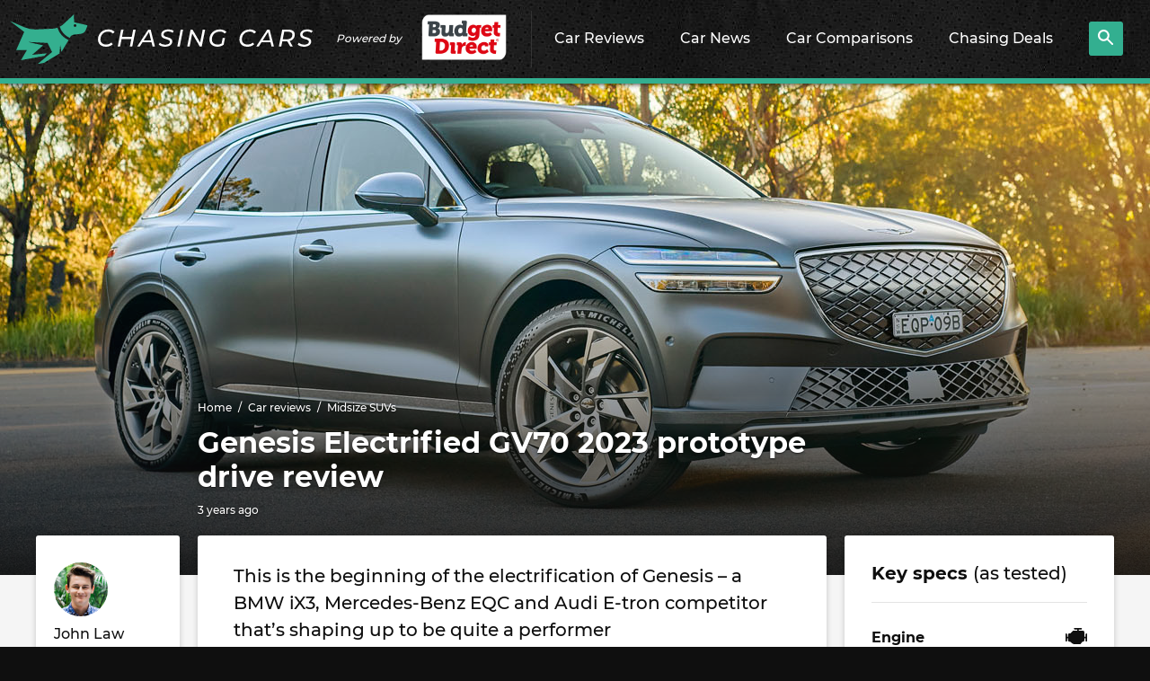

--- FILE ---
content_type: text/html; charset=UTF-8
request_url: https://www.chasingcars.com.au/reviews/midsize-suvs/genesis-electrified-gv70-2023-prototype-drive-review/
body_size: 25102
content:
<!DOCTYPE html>
<html lang="en-AU" class="no-js">

<head>
	<meta charset="UTF-8">
	<meta http-equiv="x-ua-compatible" content="ie=edge">
	<meta name="viewport" content="width=device-width, initial-scale=1">
	
<link rel="preconnect" href="//www.googletagmanager.com">
<link rel="dns-prefetch" href="//www.googletagmanager.com">
<link rel="preconnect" href="//ap1.thunderhead.com">
<link rel="dns-prefetch" href="//ap1.thunderhead.com">
<link rel="preconnect" href="//www.google-analytics.com">
<link rel="dns-prefetch" href="//www.google-analytics.com">
<link rel="preconnect" href="//www.googleadservices.com">
<link rel="dns-prefetch" href="//www.googleadservices.com">
<link rel="preconnect" href="//googleads.g.doubleclick.net">
<link rel="dns-prefetch" href="//googleads.g.doubleclick.net">
<link rel="preconnect" href="//www.google.com">
<link rel="dns-prefetch" href="//www.google.com">
<link rel="preconnect" href="//connect.facebook.net">
<link rel="dns-prefetch" href="//connect.facebook.net">

	<link rel="preload" href="https://www.chasingcars.com.au/wp-content/themes/cc/assets/fonts/Montserrat-Bold.woff2" as="font" crossOrigin="anonymous">
	<link rel="preload" href="https://www.chasingcars.com.au/wp-content/themes/cc/assets/fonts/Montserrat-Medium.woff2" as="font" crossOrigin="anonymous">
	<link rel="preload" href="https://www.chasingcars.com.au/wp-content/themes/cc/assets/fonts/Montserrat-ExtraBold.woff2" as="font" crossOrigin="anonymous">

	<link rel="profile" href="http://gmpg.org/xfn/11">
	<link rel="icon" href="https://www.chasingcars.com.au/wp-content/themes/cc/assets/images/favicon-32.png" sizes="32x32">
	<link rel="alternate" type="application/rss+xml" title="RSS Feed for chasingcars.com.au" href="https://www.chasingcars.com.au/feed/rss/" />

	<script>var dataLayer = [];</script>
	<style>
		.c-drop-nav__link.chasingcarsGPT {
			background-image: url(/wp-content/uploads/2023/06/new-icon.png);
			background-repeat: no-repeat;
			background-size: 60px;
			background-position-x: 150px;
			background-position-y: 10px;
		}
		@media (min-width: 1200px) {
			.c-drop-nav__item {
				padding: 0 17px 6px;
			}
			.c-drop-nav__link.chasingcarsGPT {
				background-position-x: center;
				background-position-y: 4px;
			}
			.c-header__brand {
				padding-right: 15px;
			}
		}
	</style>	
	<meta name='robots' content='index, follow, max-image-preview:large, max-snippet:-1, max-video-preview:-1' />

	<!-- This site is optimized with the Yoast SEO Premium plugin v19.6 (Yoast SEO v20.11) - https://yoast.com/wordpress/plugins/seo/ -->
	<title>Genesis Electrified GV70 2023 prototype drive review - Chasing Cars</title>
	<meta name="description" content="The 2023 Electrified GV70 electric SUV is gearing up for release in Australia and we&#039;ve scored a first-drive of a late-stage prototype" />
	<link rel="canonical" href="https://www.chasingcars.com.au/reviews/midsize-suvs/genesis-electrified-gv70-2023-prototype-drive-review/" />
	<meta property="og:locale" content="en_US" />
	<meta property="og:type" content="article" />
	<meta property="og:title" content="Genesis Electrified GV70 2023 prototype drive review" />
	<meta property="og:description" content="The 2023 Electrified GV70 electric SUV is gearing up for release in Australia and we&#039;ve scored a first-drive of a late-stage prototype" />
	<meta property="og:url" content="https://www.chasingcars.com.au/reviews/midsize-suvs/genesis-electrified-gv70-2023-prototype-drive-review/" />
	<meta property="og:site_name" content="Chasing Cars" />
	<meta property="article:publisher" content="https://www.facebook.com/chasingcarsaustralia" />
	<meta property="article:modified_time" content="2022-05-26T11:52:01+00:00" />
	<meta property="og:image" content="https://www.chasingcars.com.au/wp-content/uploads/2022/05/Genesis-Electrified-GV70-2023-10.jpg" />
	<meta property="og:image:width" content="620" />
	<meta property="og:image:height" content="349" />
	<meta property="og:image:type" content="image/jpeg" />
	<meta name="twitter:card" content="summary_large_image" />
	<meta name="twitter:description" content="The 2023 Electrified GV70 electric SUV is gearing up for release in Australia and we&#039;ve scored a first-drive of a late-stage prototype" />
	<meta name="twitter:image" content="https://www.chasingcars.com.au/wp-content/uploads/2022/05/Genesis-Electrified-GV70-2023-10.jpg" />
	<meta name="twitter:site" content="@chasingcarsblog" />
	<meta name="twitter:label1" content="Est. reading time" />
	<meta name="twitter:data1" content="5 minutes" />
	<script type="application/ld+json" class="yoast-schema-graph">{"@context":"https://schema.org","@graph":[{"@type":"Car","@id":"https://www.chasingcars.com.au/reviews/midsize-suvs/genesis-electrified-gv70-2023-prototype-drive-review/#car","author":{"name":"John Law","@id":"https://www.chasingcars.com.au/#/schema/person/fd6b1bf8c74ca88342b492f285ae35d3"},"mainEntityOfPage":"https://www.chasingcars.com.au/reviews/midsize-suvs/genesis-electrified-gv70-2023-prototype-drive-review/#car","wordCount":958,"publisher":{"@id":"https://www.chasingcars.com.au/#organization"},"thumbnailUrl":"https://www.chasingcars.com.au/wp-content/uploads/2022/05/Genesis-Electrified-GV70-feature.jpg","inLanguage":"en-AU","copyrightYear":"2022","copyrightHolder":{"@id":"https://www.chasingcars.com.au/#organization"},"name":"","model":"","manufacturer":{"@type":"Organization","name":"Genesis"},"brand":{"@type":"Brand","name":"Genesis"},"review":{"additionalType":"CriticReview","author":{"name":"John Law","@id":"https://www.chasingcars.com.au/#/schema/person/fd6b1bf8c74ca88342b492f285ae35d3"},"headline":"Genesis Electrified GV70 2023 prototype drive review","itemReviewed":"Genesis Electrified GV70 2023 prototype drive ","datePublished":"2022-05-26T14:01:28+00:00","dateModified":"2022-05-26T11:52:01+00:00","image":"https://www.chasingcars.com.au/reviews/midsize-suvs/genesis-electrified-gv70-2023-prototype-drive-review/#primaryimage","copyrightYear":"2022","copyrightHolder":{"@id":"https://www.chasingcars.com.au/#organization"},"publisher":{"id":"https://www.chasingcars.com.au/#organization"},"positiveNotes":{"@type":"ItemList","itemListElement":[{"@type":"ListItem","position":1,"name":"Powerful electric motors"},{"@type":"ListItem","position":2,"name":"Composed chassis"},{"@type":"ListItem","position":3,"name":"Opulent cabin remains"},{"@type":"ListItem","position":4,"name":"Comfortable suspension tune"}]},"negativeNotes":{"@type":"ItemList","itemListElement":[{"@type":"ListItem","position":1,"name":"Packaging not as good as a dedicated EV"},{"@type":"ListItem","position":2,"name":"ESC calibration finesse"},{"@type":"ListItem","position":3,"name":"No Sport pack"}]}}},{"@type":"ImageObject","inLanguage":"en-AU","@id":"https://www.chasingcars.com.au/reviews/midsize-suvs/genesis-electrified-gv70-2023-prototype-drive-review/#primaryimage","url":"https://www.chasingcars.com.au/wp-content/uploads/2022/05/Genesis-Electrified-GV70-feature.jpg","contentUrl":"https://www.chasingcars.com.au/wp-content/uploads/2022/05/Genesis-Electrified-GV70-feature.jpg","width":1920,"height":550,"caption":"Genesis Electrified GV70 feature"},{"@type":"BreadcrumbList","@id":"https://www.chasingcars.com.au/reviews/midsize-suvs/genesis-electrified-gv70-2023-prototype-drive-review/#breadcrumb","itemListElement":[{"@type":"ListItem","position":1,"name":"Home","item":"https://www.chasingcars.com.au/"},{"@type":"ListItem","position":2,"name":"Reviews","item":"https://www.chasingcars.com.au/reviews/"},{"@type":"ListItem","position":3,"name":"Genesis Electrified GV70 2023 prototype drive review","item":{"@id":"https://www.chasingcars.com.au/reviews/midsize-suvs/genesis-electrified-gv70-2023-prototype-drive-review/#car"}}]},{"@type":"WebSite","@id":"https://www.chasingcars.com.au/#website","url":"https://www.chasingcars.com.au/","name":"Chasing Cars - Independent Car Reviews","description":"We make Australia&#039;s best car reviews.","publisher":{"@id":"https://www.chasingcars.com.au/#organization"},"potentialAction":[{"@type":"SearchAction","target":{"@type":"EntryPoint","urlTemplate":"https://www.chasingcars.com.au/?s={search_term_string}"},"query-input":"required name=search_term_string"}],"inLanguage":"en-AU"},{"@type":"Organization","@id":"https://www.chasingcars.com.au/#organization","name":"Chasing Cars","url":"https://www.chasingcars.com.au/","logo":{"@type":"ImageObject","inLanguage":"en-AU","@id":"https://www.chasingcars.com.au/#/schema/logo/image/","url":"https://www.chasingcars.com.au/wp-content/uploads/2022/12/chasing-cars-1.png","contentUrl":"https://www.chasingcars.com.au/wp-content/uploads/2022/12/chasing-cars-1.png","width":600,"height":149,"caption":"Chasing Cars"},"image":{"@id":"https://www.chasingcars.com.au/#/schema/logo/image/"},"sameAs":["https://www.facebook.com/chasingcarsaustralia","https://twitter.com/chasingcarsblog","https://www.instagram.com/chasingcars.com.au/","https://www.youtube.com/chasingcarsaustralia","https://www.linkedin.com/company/chasing-cars/"],"parentOrganization":{"@type":"Organization","url":"https://www.budgetdirect.com.au/","name":"Budget Direct","sameAs":["https://www.facebook.com/BudgetDirect","https://twitter.com/BudgetDirect","https://www.youtube.com/user/budgetdirect","https://www.linkedin.com/company/budget-direct","https://en.wikipedia.org/wiki/Budget_Direct","https://en.wikipedia.org/wiki/Budget_Direct"]},"foundingDate":"2012","founders":{"@type":"Person","name":"Tom Baker"},"contactPoint":{"@type":"ContactPoint","contactType":"General Enquiries","url":"https://www.chasingcars.com.au/contact/"}},{"@type":"Person","@id":"https://www.chasingcars.com.au/#/schema/person/fd6b1bf8c74ca88342b492f285ae35d3","name":"John Law","image":{"@type":"ImageObject","inLanguage":"en-AU","@id":"https://www.chasingcars.com.au/#/schema/person/image/","url":"https://secure.gravatar.com/avatar/20c2e6af18139fbababee32455a3241b?s=96&d=mm&r=g","contentUrl":"https://secure.gravatar.com/avatar/20c2e6af18139fbababee32455a3241b?s=96&d=mm&r=g","caption":"John Law"},"description":"Cutting his teeth at Chasing Cars before spending time at Wheels magazine and Carsguide, John is back running the road-testing desk.","sameAs":["http://chasingcars.com.au"],"url":"https://www.chasingcars.com.au/about-us/john/"}]}</script>
	<!-- / Yoast SEO Premium plugin. -->



<link data-minify="1" rel='stylesheet' id='classic-theme-styles-css' href='https://www.chasingcars.com.au/wp-content/cache/min/1/wp-includes/css/classic-themes.css?ver=1757045859' type='text/css' media='all' />
<style id='global-styles-inline-css' type='text/css'>
body{--wp--preset--color--black: #000000;--wp--preset--color--cyan-bluish-gray: #abb8c3;--wp--preset--color--white: #ffffff;--wp--preset--color--pale-pink: #f78da7;--wp--preset--color--vivid-red: #cf2e2e;--wp--preset--color--luminous-vivid-orange: #ff6900;--wp--preset--color--luminous-vivid-amber: #fcb900;--wp--preset--color--light-green-cyan: #7bdcb5;--wp--preset--color--vivid-green-cyan: #00d084;--wp--preset--color--pale-cyan-blue: #8ed1fc;--wp--preset--color--vivid-cyan-blue: #0693e3;--wp--preset--color--vivid-purple: #9b51e0;--wp--preset--gradient--vivid-cyan-blue-to-vivid-purple: linear-gradient(135deg,rgba(6,147,227,1) 0%,rgb(155,81,224) 100%);--wp--preset--gradient--light-green-cyan-to-vivid-green-cyan: linear-gradient(135deg,rgb(122,220,180) 0%,rgb(0,208,130) 100%);--wp--preset--gradient--luminous-vivid-amber-to-luminous-vivid-orange: linear-gradient(135deg,rgba(252,185,0,1) 0%,rgba(255,105,0,1) 100%);--wp--preset--gradient--luminous-vivid-orange-to-vivid-red: linear-gradient(135deg,rgba(255,105,0,1) 0%,rgb(207,46,46) 100%);--wp--preset--gradient--very-light-gray-to-cyan-bluish-gray: linear-gradient(135deg,rgb(238,238,238) 0%,rgb(169,184,195) 100%);--wp--preset--gradient--cool-to-warm-spectrum: linear-gradient(135deg,rgb(74,234,220) 0%,rgb(151,120,209) 20%,rgb(207,42,186) 40%,rgb(238,44,130) 60%,rgb(251,105,98) 80%,rgb(254,248,76) 100%);--wp--preset--gradient--blush-light-purple: linear-gradient(135deg,rgb(255,206,236) 0%,rgb(152,150,240) 100%);--wp--preset--gradient--blush-bordeaux: linear-gradient(135deg,rgb(254,205,165) 0%,rgb(254,45,45) 50%,rgb(107,0,62) 100%);--wp--preset--gradient--luminous-dusk: linear-gradient(135deg,rgb(255,203,112) 0%,rgb(199,81,192) 50%,rgb(65,88,208) 100%);--wp--preset--gradient--pale-ocean: linear-gradient(135deg,rgb(255,245,203) 0%,rgb(182,227,212) 50%,rgb(51,167,181) 100%);--wp--preset--gradient--electric-grass: linear-gradient(135deg,rgb(202,248,128) 0%,rgb(113,206,126) 100%);--wp--preset--gradient--midnight: linear-gradient(135deg,rgb(2,3,129) 0%,rgb(40,116,252) 100%);--wp--preset--duotone--dark-grayscale: url('#wp-duotone-dark-grayscale');--wp--preset--duotone--grayscale: url('#wp-duotone-grayscale');--wp--preset--duotone--purple-yellow: url('#wp-duotone-purple-yellow');--wp--preset--duotone--blue-red: url('#wp-duotone-blue-red');--wp--preset--duotone--midnight: url('#wp-duotone-midnight');--wp--preset--duotone--magenta-yellow: url('#wp-duotone-magenta-yellow');--wp--preset--duotone--purple-green: url('#wp-duotone-purple-green');--wp--preset--duotone--blue-orange: url('#wp-duotone-blue-orange');--wp--preset--font-size--small: 13px;--wp--preset--font-size--medium: 20px;--wp--preset--font-size--large: 36px;--wp--preset--font-size--x-large: 42px;--wp--preset--spacing--20: 0.44rem;--wp--preset--spacing--30: 0.67rem;--wp--preset--spacing--40: 1rem;--wp--preset--spacing--50: 1.5rem;--wp--preset--spacing--60: 2.25rem;--wp--preset--spacing--70: 3.38rem;--wp--preset--spacing--80: 5.06rem;}:where(.is-layout-flex){gap: 0.5em;}body .is-layout-flow > .alignleft{float: left;margin-inline-start: 0;margin-inline-end: 2em;}body .is-layout-flow > .alignright{float: right;margin-inline-start: 2em;margin-inline-end: 0;}body .is-layout-flow > .aligncenter{margin-left: auto !important;margin-right: auto !important;}body .is-layout-constrained > .alignleft{float: left;margin-inline-start: 0;margin-inline-end: 2em;}body .is-layout-constrained > .alignright{float: right;margin-inline-start: 2em;margin-inline-end: 0;}body .is-layout-constrained > .aligncenter{margin-left: auto !important;margin-right: auto !important;}body .is-layout-constrained > :where(:not(.alignleft):not(.alignright):not(.alignfull)){max-width: var(--wp--style--global--content-size);margin-left: auto !important;margin-right: auto !important;}body .is-layout-constrained > .alignwide{max-width: var(--wp--style--global--wide-size);}body .is-layout-flex{display: flex;}body .is-layout-flex{flex-wrap: wrap;align-items: center;}body .is-layout-flex > *{margin: 0;}:where(.wp-block-columns.is-layout-flex){gap: 2em;}.has-black-color{color: var(--wp--preset--color--black) !important;}.has-cyan-bluish-gray-color{color: var(--wp--preset--color--cyan-bluish-gray) !important;}.has-white-color{color: var(--wp--preset--color--white) !important;}.has-pale-pink-color{color: var(--wp--preset--color--pale-pink) !important;}.has-vivid-red-color{color: var(--wp--preset--color--vivid-red) !important;}.has-luminous-vivid-orange-color{color: var(--wp--preset--color--luminous-vivid-orange) !important;}.has-luminous-vivid-amber-color{color: var(--wp--preset--color--luminous-vivid-amber) !important;}.has-light-green-cyan-color{color: var(--wp--preset--color--light-green-cyan) !important;}.has-vivid-green-cyan-color{color: var(--wp--preset--color--vivid-green-cyan) !important;}.has-pale-cyan-blue-color{color: var(--wp--preset--color--pale-cyan-blue) !important;}.has-vivid-cyan-blue-color{color: var(--wp--preset--color--vivid-cyan-blue) !important;}.has-vivid-purple-color{color: var(--wp--preset--color--vivid-purple) !important;}.has-black-background-color{background-color: var(--wp--preset--color--black) !important;}.has-cyan-bluish-gray-background-color{background-color: var(--wp--preset--color--cyan-bluish-gray) !important;}.has-white-background-color{background-color: var(--wp--preset--color--white) !important;}.has-pale-pink-background-color{background-color: var(--wp--preset--color--pale-pink) !important;}.has-vivid-red-background-color{background-color: var(--wp--preset--color--vivid-red) !important;}.has-luminous-vivid-orange-background-color{background-color: var(--wp--preset--color--luminous-vivid-orange) !important;}.has-luminous-vivid-amber-background-color{background-color: var(--wp--preset--color--luminous-vivid-amber) !important;}.has-light-green-cyan-background-color{background-color: var(--wp--preset--color--light-green-cyan) !important;}.has-vivid-green-cyan-background-color{background-color: var(--wp--preset--color--vivid-green-cyan) !important;}.has-pale-cyan-blue-background-color{background-color: var(--wp--preset--color--pale-cyan-blue) !important;}.has-vivid-cyan-blue-background-color{background-color: var(--wp--preset--color--vivid-cyan-blue) !important;}.has-vivid-purple-background-color{background-color: var(--wp--preset--color--vivid-purple) !important;}.has-black-border-color{border-color: var(--wp--preset--color--black) !important;}.has-cyan-bluish-gray-border-color{border-color: var(--wp--preset--color--cyan-bluish-gray) !important;}.has-white-border-color{border-color: var(--wp--preset--color--white) !important;}.has-pale-pink-border-color{border-color: var(--wp--preset--color--pale-pink) !important;}.has-vivid-red-border-color{border-color: var(--wp--preset--color--vivid-red) !important;}.has-luminous-vivid-orange-border-color{border-color: var(--wp--preset--color--luminous-vivid-orange) !important;}.has-luminous-vivid-amber-border-color{border-color: var(--wp--preset--color--luminous-vivid-amber) !important;}.has-light-green-cyan-border-color{border-color: var(--wp--preset--color--light-green-cyan) !important;}.has-vivid-green-cyan-border-color{border-color: var(--wp--preset--color--vivid-green-cyan) !important;}.has-pale-cyan-blue-border-color{border-color: var(--wp--preset--color--pale-cyan-blue) !important;}.has-vivid-cyan-blue-border-color{border-color: var(--wp--preset--color--vivid-cyan-blue) !important;}.has-vivid-purple-border-color{border-color: var(--wp--preset--color--vivid-purple) !important;}.has-vivid-cyan-blue-to-vivid-purple-gradient-background{background: var(--wp--preset--gradient--vivid-cyan-blue-to-vivid-purple) !important;}.has-light-green-cyan-to-vivid-green-cyan-gradient-background{background: var(--wp--preset--gradient--light-green-cyan-to-vivid-green-cyan) !important;}.has-luminous-vivid-amber-to-luminous-vivid-orange-gradient-background{background: var(--wp--preset--gradient--luminous-vivid-amber-to-luminous-vivid-orange) !important;}.has-luminous-vivid-orange-to-vivid-red-gradient-background{background: var(--wp--preset--gradient--luminous-vivid-orange-to-vivid-red) !important;}.has-very-light-gray-to-cyan-bluish-gray-gradient-background{background: var(--wp--preset--gradient--very-light-gray-to-cyan-bluish-gray) !important;}.has-cool-to-warm-spectrum-gradient-background{background: var(--wp--preset--gradient--cool-to-warm-spectrum) !important;}.has-blush-light-purple-gradient-background{background: var(--wp--preset--gradient--blush-light-purple) !important;}.has-blush-bordeaux-gradient-background{background: var(--wp--preset--gradient--blush-bordeaux) !important;}.has-luminous-dusk-gradient-background{background: var(--wp--preset--gradient--luminous-dusk) !important;}.has-pale-ocean-gradient-background{background: var(--wp--preset--gradient--pale-ocean) !important;}.has-electric-grass-gradient-background{background: var(--wp--preset--gradient--electric-grass) !important;}.has-midnight-gradient-background{background: var(--wp--preset--gradient--midnight) !important;}.has-small-font-size{font-size: var(--wp--preset--font-size--small) !important;}.has-medium-font-size{font-size: var(--wp--preset--font-size--medium) !important;}.has-large-font-size{font-size: var(--wp--preset--font-size--large) !important;}.has-x-large-font-size{font-size: var(--wp--preset--font-size--x-large) !important;}
.wp-block-navigation a:where(:not(.wp-element-button)){color: inherit;}
:where(.wp-block-columns.is-layout-flex){gap: 2em;}
.wp-block-pullquote{font-size: 1.5em;line-height: 1.6;}
</style>
<link data-minify="1" rel='stylesheet' id='bd-styles-css' href='https://www.chasingcars.com.au/wp-content/cache/min/1/wp-content/themes/cc/assets/css/styles.css?ver=1757045860' type='text/css' media='all' />
<script type='text/javascript' src='https://www.chasingcars.com.au/wp-includes/js/jquery/jquery.js?ver=3.6.1' id='jquery-core-js'></script>
<script type='text/javascript' src='https://www.chasingcars.com.au/wp-includes/js/jquery/jquery-migrate.js?ver=3.3.2' id='jquery-migrate-js' defer></script>
		<style type="text/css" id="wp-custom-css">
					.c-btn--white { color: white; display:flex;justify-content:center;align-items:center;padding:3px;}
		.c-btn--icon {background-image: url(/wp-content/uploads/2023/06/new-icon.png);background-repeat: no-repeat;background-size: 60px;height: 35px;width: 65px;}		</style>
		


	<script>document.getElementsByTagName("html")[0].classList.remove('no-js');</script>
	<script>(function(w,d,s,l,i){w[l]=w[l]||[];w[l].push({'gtm.start':
	new Date().getTime(),event:'gtm.js'});var f=d.getElementsByTagName(s)[0],
	j=d.createElement(s),dl=l!='dataLayer'?'&l='+l:'';j.async=true;j.src=
	'https://www.googletagmanager.com/gtm.js?id='+i+dl;f.parentNode.insertBefore(j,f);
	})(window,document,'script','dataLayer','GTM-5HNG9M2');</script>	
</head>

<body class="review-template-default single single-review postid-48716">
	<header class="c-header">
		<div class="c-header__nav-toggle">
			<svg 
                class="c-icon c-icon--menu lazyloadSVG " 
                viewBox="0 0 26.81 24.22" 
                width="26.81" 
                height="24.22" 
                data-icon="menu"
                ></svg>		</div>
		<div class="c-header__brand">
			<a href="/" class="c-header__logo">
				<img src="https://www.chasingcars.com.au/wp-content/themes/cc/assets/images/chasing-cars-logo.svg" alt="Chasing Cars" width="337" height="55" />
			</a>
			<div>Powered by</div>
			<a href="https://www.budgetdirect.com.au/?LinkId=13891" class="c-header__s-logo">
				<img src="https://www.chasingcars.com.au/wp-content/themes/cc/assets/images/budget-direct-logo-leaf.png" alt="Budget Direct" width="150" height="60" />
			</a>
		</div>
		<ul class="c-drop-nav c-drop-nav--on-hover">
			<li class="c-drop-nav__item">
				<a href="/reviews/" class="c-drop-nav__link">
					Car Reviews
					<svg 
                class="c-icon c-icon--chevron-right lazyloadSVG " 
                viewBox="0 0 13.654 21.657" 
                width="13.654" 
                height="21.657" 
                data-icon="chevron-right"
                ></svg>				</a>
				<div>
					<div class="c-a-menu">
						<div class="c-a-menu__inner">
							<ul class="c-a-menu__links">
																	<li class="c-a-menu__link">
										<a href="/reviews/">All reviews <svg 
                class="c-icon c-icon--chevron-right lazyloadSVG " 
                viewBox="0 0 13.654 21.657" 
                width="13.654" 
                height="21.657" 
                data-icon="chevron-right"
                ></svg></a>
									</li>
																	<li class="c-a-menu__link">
										<a href="https://www.chasingcars.com.au/reviews/midsize-suvs/">Midsize SUVs <svg 
                class="c-icon c-icon--chevron-right lazyloadSVG " 
                viewBox="0 0 13.654 21.657" 
                width="13.654" 
                height="21.657" 
                data-icon="chevron-right"
                ></svg></a>
									</li>
																	<li class="c-a-menu__link">
										<a href="https://www.chasingcars.com.au/reviews/small-cars/">Small cars <svg 
                class="c-icon c-icon--chevron-right lazyloadSVG " 
                viewBox="0 0 13.654 21.657" 
                width="13.654" 
                height="21.657" 
                data-icon="chevron-right"
                ></svg></a>
									</li>
																	<li class="c-a-menu__link">
										<a href="https://www.chasingcars.com.au/reviews/utes/">Utes <svg 
                class="c-icon c-icon--chevron-right lazyloadSVG " 
                viewBox="0 0 13.654 21.657" 
                width="13.654" 
                height="21.657" 
                data-icon="chevron-right"
                ></svg></a>
									</li>
																	<li class="c-a-menu__link">
										<a href="https://www.chasingcars.com.au/reviews/small-suvs/">Small SUVs <svg 
                class="c-icon c-icon--chevron-right lazyloadSVG " 
                viewBox="0 0 13.654 21.657" 
                width="13.654" 
                height="21.657" 
                data-icon="chevron-right"
                ></svg></a>
									</li>
																	<li class="c-a-menu__link">
										<a href="https://www.chasingcars.com.au/reviews/large-suvs/">Large SUVs <svg 
                class="c-icon c-icon--chevron-right lazyloadSVG " 
                viewBox="0 0 13.654 21.657" 
                width="13.654" 
                height="21.657" 
                data-icon="chevron-right"
                ></svg></a>
									</li>
																	<li class="c-a-menu__link">
										<a href="https://www.chasingcars.com.au/reviews/large-cars/">Large cars <svg 
                class="c-icon c-icon--chevron-right lazyloadSVG " 
                viewBox="0 0 13.654 21.657" 
                width="13.654" 
                height="21.657" 
                data-icon="chevron-right"
                ></svg></a>
									</li>
																	<li class="c-a-menu__link">
										<a href="https://www.chasingcars.com.au/reviews/sports-suvs/">Sports SUVs <svg 
                class="c-icon c-icon--chevron-right lazyloadSVG " 
                viewBox="0 0 13.654 21.657" 
                width="13.654" 
                height="21.657" 
                data-icon="chevron-right"
                ></svg></a>
									</li>
																	<li class="c-a-menu__link">
										<a href="https://www.chasingcars.com.au/reviews/sports-cars/">Sports cars <svg 
                class="c-icon c-icon--chevron-right lazyloadSVG " 
                viewBox="0 0 13.654 21.657" 
                width="13.654" 
                height="21.657" 
                data-icon="chevron-right"
                ></svg></a>
									</li>
																	<li class="c-a-menu__link">
										<a href="https://www.chasingcars.com.au/reviews/vans/">Vans <svg 
                class="c-icon c-icon--chevron-right lazyloadSVG " 
                viewBox="0 0 13.654 21.657" 
                width="13.654" 
                height="21.657" 
                data-icon="chevron-right"
                ></svg></a>
									</li>
															</ul>
							<div class="c-a-menu__content">
								<p>Latest reviews</p>
								<div class="l-grid  l-grid--two"><div class="l-grid__cells"><div class="l-grid__cell"><a href="https://www.chasingcars.com.au/reviews/large-cars/tesla-model-3-with-full-self-driving-long-term-review/" class="c-card c-card--xshort  c-card--dark">
            <div class="c-card__img">
            <img class="lazyload" data-src="https://www.chasingcars.com.au/wp-content/uploads/2026/01/Tesla-Model-3-LR-2026-thumbnail-111x114.jpg" alt="Tesla Model 3 with Full Self-Driving long-term review" /></div>
            <p class="c-card__headline">Tesla Model 3 with Full Self-Driving long-term review</p>
            <p class="c-card__meta"><span class="c-r-time" data-time="1768881475">&nbsp;</span></p>
        </a></div><div class="l-grid__cell"><a href="https://www.chasingcars.com.au/reviews/sports-cars/ford-mustang-gt-fastback-2026-long-term-review/" class="c-card c-card--xshort  c-card--dark">
            <div class="c-card__img">
            <img class="lazyload" data-src="https://www.chasingcars.com.au/wp-content/uploads/2025/10/Ford-Mustang-GT-2025-thumbnail-111x114.jpg" alt="Ford Mustang GT Fastback 2026 long-term review" /></div>
            <p class="c-card__headline">Ford Mustang GT Fastback 2026 long-term review</p>
            <p class="c-card__meta"><span class="c-r-time" data-time="1768514407">&nbsp;</span></p>
        </a></div><div class="l-grid__cell"><a href="https://www.chasingcars.com.au/reviews/midsize-suvs/zeekr-7x-rwd-2026-review/" class="c-card c-card--xshort  c-card--dark">
            <div class="c-card__img">
            <img class="lazyload" data-src="https://www.chasingcars.com.au/wp-content/uploads/2025/12/2026-Zeekr-7x-thumb-111x114.png" alt="Zeekr 7X RWD 2026 review" /></div>
            <p class="c-card__headline">Zeekr 7X RWD 2026 review</p>
            <p class="c-card__meta"><span class="c-r-time" data-time="1768449626">&nbsp;</span></p>
        </a></div><div class="l-grid__cell"><a href="https://www.chasingcars.com.au/reviews/large-suvs/toyota-land-cruiser-prado-250-series-long-term-review/" class="c-card c-card--xshort  c-card--dark">
            <div class="c-card__img">
            <img class="lazyload" data-src="https://www.chasingcars.com.au/wp-content/uploads/2025/12/Toyota-LandCruiser-Prado-GX-2025-thumbnail-111x114.jpg" alt="Toyota Land Cruiser Prado 250 Series long term review" /></div>
            <p class="c-card__headline">Toyota Land Cruiser Prado 250 Series long term review</p>
            <p class="c-card__meta"><span class="c-r-time" data-time="1768365033">&nbsp;</span></p>
        </a></div><div class="l-grid__cell"><a href="https://www.chasingcars.com.au/reviews/small-suvs/kia-ev3-earth-long-term-review/" class="c-card c-card--xshort  c-card--dark">
            <div class="c-card__img">
            <img class="lazyload" data-src="https://www.chasingcars.com.au/wp-content/uploads/2025/08/Kia-EV3-Earth-LT-2025-thumbnail-1-111x114.jpg" alt="Kia EV3 Earth long term review" /></div>
            <p class="c-card__headline">Kia EV3 Earth long term review</p>
            <p class="c-card__meta"><span class="c-r-time" data-time="1768363223">&nbsp;</span></p>
        </a></div><div class="l-grid__cell"><a href="https://www.chasingcars.com.au/reviews/sports-suvs/land-rover-defender-90-2026-review/" class="c-card c-card--xshort  c-card--dark">
            <div class="c-card__img">
            <img class="lazyload" data-src="https://www.chasingcars.com.au/wp-content/uploads/2026/01/Defender80_WEB-24-111x114.jpg" alt="Land Rover Defender 90 2026 review" /></div>
            <p class="c-card__headline">Land Rover Defender 90 2026 review</p>
            <p class="c-card__meta"><span class="c-r-time" data-time="1768265441">&nbsp;</span></p>
        </a></div><div class="l-grid__cell"><a href="https://www.chasingcars.com.au/reviews/sports-suvs/jeep-wrangler-rubicon-2026-review/" class="c-card c-card--xshort  c-card--dark">
            <div class="c-card__img">
            <img class="lazyload" data-src="https://www.chasingcars.com.au/wp-content/uploads/2026/01/Jeep-Wrangler-Rubicon-2DR-2026-thumbnail-111x114.jpg" alt="Jeep Wrangler Rubicon 2026 review" /></div>
            <p class="c-card__headline">Jeep Wrangler Rubicon 2026 review</p>
            <p class="c-card__meta"><span class="c-r-time" data-time="1767920156">&nbsp;</span></p>
        </a></div><div class="l-grid__cell"><a href="https://www.chasingcars.com.au/reviews/midsize-suvs/hyundai-kona-premium-n-line-hybrid-2026-review/" class="c-card c-card--xshort  c-card--dark">
            <div class="c-card__img">
            <img class="lazyload" data-src="https://www.chasingcars.com.au/wp-content/uploads/2025/12/Hyundai-Kona-Premium-N-Line-hybrid-2026-thumbnail-111x114.jpg" alt="Hyundai Kona Premium N-Line hybrid 2026 review" /></div>
            <p class="c-card__headline">Hyundai Kona Premium N-Line hybrid 2026 review</p>
            <p class="c-card__meta"><span class="c-r-time" data-time="1767823210">&nbsp;</span></p>
        </a></div></div></div>								<p><a href="/reviews/">See all reviews</a></p>
							</div>
						</div>
					</div>
				</div>
			</li>
			<li class="c-drop-nav__item">
				<a href="/news/" class="c-drop-nav__link">
					Car News
					<svg 
                class="c-icon c-icon--chevron-right lazyloadSVG " 
                viewBox="0 0 13.654 21.657" 
                width="13.654" 
                height="21.657" 
                data-icon="chevron-right"
                ></svg>				</a>
				<div>
					<div class="c-a-menu">
						<div class="c-a-menu__inner">
							<ul class="c-a-menu__links">
																	<li class="c-a-menu__link">
										<a href="/news/">All news <svg 
                class="c-icon c-icon--chevron-right lazyloadSVG " 
                viewBox="0 0 13.654 21.657" 
                width="13.654" 
                height="21.657" 
                data-icon="chevron-right"
                ></svg></a>
									</li>
																	<li class="c-a-menu__link">
										<a href="https://www.chasingcars.com.au/news/car-industry/">Car industry <svg 
                class="c-icon c-icon--chevron-right lazyloadSVG " 
                viewBox="0 0 13.654 21.657" 
                width="13.654" 
                height="21.657" 
                data-icon="chevron-right"
                ></svg></a>
									</li>
																	<li class="c-a-menu__link">
										<a href="https://www.chasingcars.com.au/news/car-recalls/">Car recalls <svg 
                class="c-icon c-icon--chevron-right lazyloadSVG " 
                viewBox="0 0 13.654 21.657" 
                width="13.654" 
                height="21.657" 
                data-icon="chevron-right"
                ></svg></a>
									</li>
																	<li class="c-a-menu__link">
										<a href="https://www.chasingcars.com.au/news/car-safety/">Car safety <svg 
                class="c-icon c-icon--chevron-right lazyloadSVG " 
                viewBox="0 0 13.654 21.657" 
                width="13.654" 
                height="21.657" 
                data-icon="chevron-right"
                ></svg></a>
									</li>
																	<li class="c-a-menu__link">
										<a href="https://www.chasingcars.com.au/news/car-technology/">Car technology <svg 
                class="c-icon c-icon--chevron-right lazyloadSVG " 
                viewBox="0 0 13.654 21.657" 
                width="13.654" 
                height="21.657" 
                data-icon="chevron-right"
                ></svg></a>
									</li>
																	<li class="c-a-menu__link">
										<a href="https://www.chasingcars.com.au/news/electric-vehicles/">Electric vehicles <svg 
                class="c-icon c-icon--chevron-right lazyloadSVG " 
                viewBox="0 0 13.654 21.657" 
                width="13.654" 
                height="21.657" 
                data-icon="chevron-right"
                ></svg></a>
									</li>
																	<li class="c-a-menu__link">
										<a href="https://www.chasingcars.com.au/news/financing/">Financing <svg 
                class="c-icon c-icon--chevron-right lazyloadSVG " 
                viewBox="0 0 13.654 21.657" 
                width="13.654" 
                height="21.657" 
                data-icon="chevron-right"
                ></svg></a>
									</li>
																	<li class="c-a-menu__link">
										<a href="https://www.chasingcars.com.au/news/future-cars/">Future cars <svg 
                class="c-icon c-icon--chevron-right lazyloadSVG " 
                viewBox="0 0 13.654 21.657" 
                width="13.654" 
                height="21.657" 
                data-icon="chevron-right"
                ></svg></a>
									</li>
																	<li class="c-a-menu__link">
										<a href="https://www.chasingcars.com.au/news/new-car-prices/">New car prices <svg 
                class="c-icon c-icon--chevron-right lazyloadSVG " 
                viewBox="0 0 13.654 21.657" 
                width="13.654" 
                height="21.657" 
                data-icon="chevron-right"
                ></svg></a>
									</li>
																	<li class="c-a-menu__link">
										<a href="https://www.chasingcars.com.au/news/uncategorized/">Uncategorized <svg 
                class="c-icon c-icon--chevron-right lazyloadSVG " 
                viewBox="0 0 13.654 21.657" 
                width="13.654" 
                height="21.657" 
                data-icon="chevron-right"
                ></svg></a>
									</li>
															</ul>
							<div class="c-a-menu__content">
								<p>Latest news</p>
								<div class="l-grid  l-grid--two"><div class="l-grid__cells"><div class="l-grid__cell"><a href="https://www.chasingcars.com.au/news/future-cars/mitsubishi-pajero-to-return-this-year-with-off-road-chassis-diesel-powertrain-and-future-hybrid-plans/" class="c-card c-card--xshort  c-card--dark">
            <div class="c-card__img">
            <img class="lazyload" data-src="https://www.chasingcars.com.au/wp-content/uploads/2026/01/2026-Mitsubishi-Pajero-teaser-front-3-4-1-111x114.png" alt="Mitsubishi Pajero to return this year with off-road chassis, diesel powertrain, and future hybrid plans" /></div>
            <p class="c-card__headline">Mitsubishi Pajero to return this year with off-road chassis, diesel powertrain, and future hybrid plans</p>
            <p class="c-card__meta"><span class="c-r-time" data-time="1768888888">&nbsp;</span></p>
        </a></div><div class="l-grid__cell"><a href="https://www.chasingcars.com.au/news/car-industry/v6-axed-by-emissions-regs-kia-sorento-and-carnival-lose-bent-six-move-to-hybrid-and-diesel-only/" class="c-card c-card--xshort  c-card--dark">
            <div class="c-card__img">
            <img class="lazyload" data-src="https://www.chasingcars.com.au/wp-content/uploads/2025/03/2024.08.30-1-of-50-111x114.jpg" alt="V6 axed by emissions regs! Kia Sorento and Carnival lose bent-six, move to hybrid and diesel only" /></div>
            <p class="c-card__headline">V6 axed by emissions regs! Kia Sorento and Carnival lose bent-six, move to hybrid and diesel only</p>
            <p class="c-card__meta"><span class="c-r-time" data-time="1768800955">&nbsp;</span></p>
        </a></div><div class="l-grid__cell"><a href="https://www.chasingcars.com.au/news/new-car-prices/chinas-seven-seat-disruptor-byd-sealion-8-plug-in-hybrid-priced-to-light-a-fire-under-hyundai-santa-fe-toyota-kluger/" class="c-card c-card--xshort  c-card--dark">
            <div class="c-card__img">
            <img class="lazyload" data-src="https://www.chasingcars.com.au/wp-content/uploads/2026/01/BYD-Sealion-8-2025-thumbnail-111x114.jpg" alt="<strong>China’s seven-seat disruptor: BYD Sealion 8 plug-in hybrid priced to light a fire under Hyundai Santa Fe, Toyota Kluger</strong>" /></div>
            <p class="c-card__headline"><strong>China’s seven-seat disruptor: BYD Sealion 8 plug-in hybrid priced to light a fire under Hyundai Santa Fe, Toyota Kluger</strong></p>
            <p class="c-card__meta"><span class="c-r-time" data-time="1768543629">&nbsp;</span></p>
        </a></div><div class="l-grid__cell"><a href="https://www.chasingcars.com.au/news/new-car-prices/new-generation-audi-q3-introduces-broader-model-range-increased-standard-equipment-with-modest-price-increases/" class="c-card c-card--xshort  c-card--dark">
            <div class="c-card__img">
            <img class="lazyload" data-src="https://www.chasingcars.com.au/wp-content/uploads/2025/09/Audi-Q3-2026-111x114.jpg" alt="New-generation Audi Q3 introduces broader model range, increased standard equipment with modest price increases" /></div>
            <p class="c-card__headline">New-generation Audi Q3 introduces broader model range, increased standard equipment with modest price increases</p>
            <p class="c-card__meta"><span class="c-r-time" data-time="1768195299">&nbsp;</span></p>
        </a></div><div class="l-grid__cell"><a href="https://www.chasingcars.com.au/news/electric-vehicles/is-mazda-getting-serious-about-evs-cx-6e-suv-confirmed-for-australia-in-2026-as-the-electric-alternative-to-the-cx-5/" class="c-card c-card--xshort  c-card--dark">
            <div class="c-card__img">
            <img class="lazyload" data-src="https://www.chasingcars.com.au/wp-content/uploads/2026/01/Mazda-CX-6e-2026-111x114.jpg" alt="Is Mazda getting serious about EVs? CX-6e SUV confirmed for Australia in 2026 as the electric alternative to the CX-5" /></div>
            <p class="c-card__headline">Is Mazda getting serious about EVs? CX-6e SUV confirmed for Australia in 2026 as the electric alternative to the CX-5</p>
            <p class="c-card__meta"><span class="c-r-time" data-time="1768172557">&nbsp;</span></p>
        </a></div><div class="l-grid__cell"><a href="https://www.chasingcars.com.au/news/electric-vehicles/kia-ev2-revealed-but-australian-confirmation-delayed-by-currency-pressures/" class="c-card c-card--xshort  c-card--dark">
            <div class="c-card__img">
            <img class="lazyload" data-src="https://www.chasingcars.com.au/wp-content/uploads/2026/01/Kia-EV2-2026-5-111x114.jpg" alt="Kia EV2 revealed but Australian confirmation delayed by currency pressures" /></div>
            <p class="c-card__headline">Kia EV2 revealed but Australian confirmation delayed by currency pressures</p>
            <p class="c-card__meta"><span class="c-r-time" data-time="1767951660">&nbsp;</span></p>
        </a></div><div class="l-grid__cell"><a href="https://www.chasingcars.com.au/news/car-industry/small-car-sales-hit-the-skids-in-2025-as-suv-and-ute-mania-accelerates-in-australia/" class="c-card c-card--xshort  c-card--dark">
            <div class="c-card__img">
            <img class="lazyload" data-src="https://www.chasingcars.com.au/wp-content/uploads/2024/11/Small-Cars-8-111x114.jpg" alt="Small car sales hit the skids in 2025 as SUV and ute mania accelerates in Australia" /></div>
            <p class="c-card__headline">Small car sales hit the skids in 2025 as SUV and ute mania accelerates in Australia</p>
            <p class="c-card__meta"><span class="c-r-time" data-time="1767927882">&nbsp;</span></p>
        </a></div><div class="l-grid__cell"><a href="https://www.chasingcars.com.au/news/car-industry/big-surge-in-demand-for-evs-and-hybrids-in-australia-30-percent-of-new-cars-sold-now-electrified/" class="c-card c-card--xshort  c-card--dark">
            <div class="c-card__img">
            <img class="lazyload" data-src="https://www.chasingcars.com.au/wp-content/uploads/2025/07/Nissan-Ariya-2025-7-111x114.jpg" alt="Big surge in demand for EVs and hybrids in Australia, 30 percent of new cars sold now electrified" /></div>
            <p class="c-card__headline">Big surge in demand for EVs and hybrids in Australia, 30 percent of new cars sold now electrified</p>
            <p class="c-card__meta"><span class="c-r-time" data-time="1767910865">&nbsp;</span></p>
        </a></div></div></div>								<p><a href="/news/">See all news</a></p>
							</div>
						</div>
					</div>
				</div>
			</li>
			<li class="c-drop-nav__item">
				<a href="/compare/" class="c-drop-nav__link">
					Car Comparisons
					<svg 
                class="c-icon c-icon--chevron-right lazyloadSVG " 
                viewBox="0 0 13.654 21.657" 
                width="13.654" 
                height="21.657" 
                data-icon="chevron-right"
                ></svg>				</a>
				<div>
					<div class="c-a-menu">
						<div class="c-a-menu__inner">
							<ul class="c-a-menu__links">
								<li class="c-a-menu__link">
									<a href="/compare/">All comparisons <svg 
                class="c-icon c-icon--chevron-right lazyloadSVG " 
                viewBox="0 0 13.654 21.657" 
                width="13.654" 
                height="21.657" 
                data-icon="chevron-right"
                ></svg></a>
								</li>
							</ul>
							<div class="c-a-menu__content">
								<p>Latest comparisons</p>
								<div class="l-grid  l-grid--two"><div class="l-grid__cells"><div class="l-grid__cell"><a href="https://www.chasingcars.com.au/compare/kia-tasman-vs-ford-ranger-vs-toyota-hilux-vs-mitsubishi-triton-2025-dual-cab-comparison-review/" class="c-card c-card--xshort  c-card--dark">
            <div class="c-card__img">
            <img class="lazyload" data-src="https://www.chasingcars.com.au/wp-content/uploads/2025/08/Kia-Tasman-Ford-Ranger-Toyota-Hilux-Mitsubishi-Triton-2025-test-thumbnail-2-111x114.jpg" alt="Kia Tasman vs Ford Ranger vs Toyota Hilux vs Mitsubishi Triton 2025 dual-cab comparison review" /><div class="c-play-btn c-play-btn--small">
                <svg 
                class="c-icon c-icon--play-arrow lazyloadSVG " 
                viewBox="0 0 13.52 20.26" 
                width="13.52" 
                height="20.26" 
                data-icon="play-arrow"
                ></svg>
                </div></div>
            <p class="c-card__headline">Kia Tasman vs Ford Ranger vs Toyota Hilux vs Mitsubishi Triton 2025 dual-cab comparison review</p>
            <p class="c-card__meta"><span class="c-r-time" data-time="1754636520">&nbsp;</span></p>
        </a></div><div class="l-grid__cell"><a href="https://www.chasingcars.com.au/compare/byd-shark-6-vs-gwm-cannon-alpha-phev-comparison-review/" class="c-card c-card--xshort  c-card--dark">
            <div class="c-card__img">
            <img class="lazyload" data-src="https://www.chasingcars.com.au/wp-content/uploads/2025/05/GWM-Cannon-Alpha-PHEV-2025-20-111x114.jpg" alt="BYD Shark 6 vs GWM Cannon Alpha PHEV comparison review" /></div>
            <p class="c-card__headline">BYD Shark 6 vs GWM Cannon Alpha PHEV comparison review</p>
            <p class="c-card__meta"><span class="c-r-time" data-time="1754283802">&nbsp;</span></p>
        </a></div><div class="l-grid__cell"><a href="https://www.chasingcars.com.au/compare/chery-tiggo-4-vs-mg-zs-2025-comparison-review/" class="c-card c-card--xshort  c-card--dark">
            <div class="c-card__img">
            <img class="lazyload" data-src="https://www.chasingcars.com.au/wp-content/uploads/2025/06/Chery-Tiggo-4-v-MG-ZS-thumbnail-111x114.jpg" alt="Chery Tiggo 4 vs MG ZS 2025 Comparison review" /></div>
            <p class="c-card__headline">Chery Tiggo 4 vs MG ZS 2025 Comparison review</p>
            <p class="c-card__meta"><span class="c-r-time" data-time="1751263171">&nbsp;</span></p>
        </a></div><div class="l-grid__cell"><a href="https://www.chasingcars.com.au/compare/which-electric-small-suv-is-best-byd-atto-3-vs-kia-ev3-vs-mg-s5-ev-2025-comparison-review/" class="c-card c-card--xshort  c-card--dark">
            <div class="c-card__img">
            <img class="lazyload" data-src="https://www.chasingcars.com.au/wp-content/uploads/2025/06/BYD-Atto-3-MG-S5-Kia-EV3-2025-thumbnail-111x114.jpg" alt="Which electric small SUV is best? BYD Atto 3 vs Kia EV3 vs MG S5 EV 2025 comparison review" /></div>
            <p class="c-card__headline">Which electric small SUV is best? BYD Atto 3 vs Kia EV3 vs MG S5 EV 2025 comparison review</p>
            <p class="c-card__meta"><span class="c-r-time" data-time="1749015542">&nbsp;</span></p>
        </a></div><div class="l-grid__cell"><a href="https://www.chasingcars.com.au/compare/best-new-cars-2025-hyundai-santa-fe-seven-seater-family-car-of-the-year/" class="c-card c-card--xshort  c-card--dark">
            <div class="c-card__img">
            <img class="lazyload" data-src="https://www.chasingcars.com.au/wp-content/uploads/2025/05/2025-hyundai-santa-fe-winner-1-111x114.jpg" alt="Best New Cars 2025: Hyundai Santa Fe – Seven-Seater Family Car of the Year" /></div>
            <p class="c-card__headline">Best New Cars 2025: Hyundai Santa Fe – Seven-Seater Family Car of the Year</p>
            <p class="c-card__meta"><span class="c-r-time" data-time="1747610393">&nbsp;</span></p>
        </a></div><div class="l-grid__cell"><a href="https://www.chasingcars.com.au/compare/best-new-cars-2025-skoda-enyaq-five-seater-family-vehicle-of-the-year/" class="c-card c-card--xshort  c-card--dark">
            <div class="c-card__img">
            <img class="lazyload" data-src="https://www.chasingcars.com.au/wp-content/uploads/2025/05/2025-fcoty-winner-skoda-enyaq-v2-111x114.jpg" alt="Best New Cars 2025: Skoda Enyaq – Five-Seater Family Vehicle of the Year" /></div>
            <p class="c-card__headline">Best New Cars 2025: Skoda Enyaq – Five-Seater Family Vehicle of the Year</p>
            <p class="c-card__meta"><span class="c-r-time" data-time="1747609905">&nbsp;</span></p>
        </a></div><div class="l-grid__cell"><a href="https://www.chasingcars.com.au/compare/best-new-cars-2025-polestar-3-luxury-vehicle-car-of-the-year/" class="c-card c-card--xshort  c-card--dark">
            <div class="c-card__img">
            <img class="lazyload" data-src="https://www.chasingcars.com.au/wp-content/uploads/2025/05/2025-polestar-3-winner-111x114.jpg" alt="Best New Cars 2025: Polestar 3 – Luxury Vehicle Car of the Year" /></div>
            <p class="c-card__headline">Best New Cars 2025: Polestar 3 – Luxury Vehicle Car of the Year</p>
            <p class="c-card__meta"><span class="c-r-time" data-time="1747609877">&nbsp;</span></p>
        </a></div><div class="l-grid__cell"><a href="https://www.chasingcars.com.au/compare/2025-premium-small-car-of-the-year/" class="c-card c-card--xshort  c-card--dark">
            <div class="c-card__img">
            <img class="lazyload" data-src="https://www.chasingcars.com.au/wp-content/uploads/2025/05/2025-mini-aceman-winner-111x114.jpg" alt="Best New Cars 2025: Mini Aceman – Premium Small Car of the Year" /></div>
            <p class="c-card__headline">Best New Cars 2025: Mini Aceman – Premium Small Car of the Year</p>
            <p class="c-card__meta"><span class="c-r-time" data-time="1747609750">&nbsp;</span></p>
        </a></div></div></div>								<p><a href="/compare/">See all comparisons</a></p>
							</div>
						</div>
					</div>
				</div>
			</li>
			<li class="c-drop-nav__item">
				<a href="/deals/" class="c-drop-nav__link">
					Chasing Deals
				</a>
			</li>			
			<li class="c-drop-nav__item c-drop-nav__item--search">
				<a id="searchWidgetTrigger" href="#" class="c-search-btn" title="Search">
					<svg 
                class="c-icon c-icon--search lazyloadSVG " 
                viewBox="0 0 17 17" 
                width="17" 
                height="17" 
                data-icon="search"
                ></svg>				</a>
			</li>
		</ul>
	</header>

<style>.c-hero {background-image: url(https://www.chasingcars.com.au/wp-content/uploads/2022/05/Genesis-Electrified-GV70-feature-333x370.jpg);}@media (min-width: 421px) {.c-hero {background-image: url(https://www.chasingcars.com.au/wp-content/uploads/2022/05/Genesis-Electrified-GV70-feature.jpg);}}</style><div class="c-body c-bg--grey">
    <div class="c-hero">
        <div class="c-hero__inner">
            <div class="c-a-header">
                <div class="c-a-header__inner">
                                        <ul class="c-breadcrumbs">
                        <li class="c-breadcrumbs__crumb">
                            <a href="/">Home</a>
                        </li>
                        <li class="c-breadcrumbs__crumb">
                            <a href="/reviews/">Car reviews</a>
                        </li>
                                                    <li class="c-breadcrumbs__crumb">
                                <a href="https://www.chasingcars.com.au/reviews/midsize-suvs/">Midsize SUVs</a>
                            </li>
                                            </ul>
                    <h1 class="c-a-header__headline">
                        Genesis Electrified GV70 2023 prototype drive review                    </h1>
                    <div class="c-a-header__meta">
                        <!--<div><a href="#" class="c-tag">#1 Midsize SUV under $60K</a></div>-->
                        <div class="c-r-time" data-time="1653573688">&nbsp;</div>
                    </div>
                </div>
            </div>
        </div>
    </div>
    <div class="l-a-columns">
        <div class="l-a-columns__left-rail l-a-columns__left-rail--reviews">
            <div class="c-panel c-panel--compact">
                <div class="c-a-author c-a-author--t-stacked"><div class="c-a-author__details"><div class="c-a-author__image">
                <img src="https://www.chasingcars.com.au/wp-content/uploads/2020/11/1120-John-Law-Headshot-Small.jpg" />
                </div>
                <div class="c-a-author__name">John Law</div>
                <div class="c-a-author__role">Road Test Editor</div></div></div>            </div>
        </div>
        <div class="l-a-columns__central">
                            <div class="c-panel c-panel--m-plain">
                                            <div class="c-standfirst">
                            <p>This is the beginning of the electrification of Genesis – a BMW iX3, Mercedes-Benz EQC and Audi E-tron competitor that’s shaping up to be quite a performer</p>
                        </div>
                                                                <hr />
                                                                <div class="c-panel__cols">
                            <div class="c-panel__col">
                                <p class="c-h--3 c-h--icon">
                                    <svg 
                class="c-icon c-icon--tick-circle lazyloadSVG h-text-jgreen" 
                viewBox="0 0 25 25" 
                width="25" 
                height="25" 
                data-icon="tick-circle"
                ></svg>                                    Good points
                                </p>
                                <div class="c-list c-list--pros">
                                    <ul>
<li>Powerful electric motors</li>
<li>Composed chassis</li>
<li>Opulent cabin remains</li>
<li>Comfortable suspension tune</li>
</ul>
                                </div>
                            </div>
                            <div class="c-panel__col">
                                <p class="c-h--3 c-h--icon">
                                    <svg 
                class="c-icon c-icon--cross-circle lazyloadSVG h-text-red" 
                viewBox="0 0 25 25" 
                width="25" 
                height="25" 
                data-icon="cross-circle"
                ></svg>                                    Needs work
                                </p>
                                <div class="c-list c-list--cons">
                                    <ul>
<li>Packaging not as good as a dedicated EV</li>
<li>ESC calibration finesse</li>
<li>No Sport pack</li>
</ul>
                                </div>
                            </div>
                        </div>
                                    </div>
                        <div class="c-panel c-panel--m-plain" data-panel="body">
                <div class="c-a-section">
                                        <p>Ahead of the <a href="https://www.chasingcars.com.au/genesis-2/" rel="noopener" target="_blank">Genesis</a> <a href="https://www.chasingcars.com.au/news/electric-vehicles/electric-genesis-gv70-2022-full-ev-revealed-with-dual-motor-awd-350kw-charging/" rel="noopener" target="_blank">Electrified GV70</a>’s Australian release in the <strong>third quarter of 2022</strong>, the Korean luxury brand invited Chasing Cars to have a first look at a late-stage prototype accompanied by a half-hour drive on a private test track designed to simulate the twists and turns of the Old Pacific Highway, north of Sydney.</p>
<p>But before we get into how this GV70 drives, what exactly is it? The Electrified GV70 takes a different approach to the <a href="https://www.chasingcars.com.au/news/future-cars/genesis-gv60-2022-confirmed-for-australian-debut-early-next-year/" rel="noopener" target="_blank">GV60</a>, which will be a pure electric small SUV built around the <a href="https://www.chasingcars.com.au/hyundai/" rel="noopener" target="_blank">Hyundai</a> <a href="https://www.chasingcars.com.au/hyundai/ioniq-5/" rel="noopener" target="_blank">Ioniq 5</a>’s E-GMP underpinnings that is also set to be released in the third quarter of this year, alongside the Electrified <a href="https://www.chasingcars.com.au/news/new-car-prices/genesis-g80-2022-diesel-engine-dropped-from-australian-line-up-amid-ev-push/" rel="noopener" target="_blank">G80</a> sedan. This will arm Genesis with a three-strong electric-vehicle range. </p>
<p><img decoding="async" data-src="https://www.chasingcars.com.au/wp-content/uploads/2022/05/Genesis-Electrified-GV70-2023-11.jpg" class="lazyload alignnone" /></p>
<p>Much like the <a href="https://www.chasingcars.com.au/reviews/midsize-suvs/bmw-ix3-2022-review/" rel="noopener" target="_blank">BMW iX3</a> ($114,900 before on-road costs) that will be the Genesis’s main rival, the Electrified GV70 sits at the top end of an existing range and rides on the same longitudinal architecture as the petrol variants – adapted to take a <strong>77.4kWh</strong> lithium-ion battery pack and pair of electric motors. The Electrified GV70 is expected to cost between <strong>$105-115K</strong> when pricing is finalised.</p>
<p>Genesis quotes a <strong>WLTP range of 450km-plus</strong>, though the final set of figures is yet to be officially locked in, and our brief test drive didn’t allow for a realistic range test. The physical architecture may be adapted from the regular GV70, but the electrical architecture is straight from the group’s E-GMP platform, meaning it supports <strong>800-volt</strong> DC fast-charging at speeds up to 350kW.</p>
<p>From previous Chasing Cars testing of E-GMP products, hitting that 350kW number isn’t really possible. Charging instead happens at a consistent 200kW-plus rate, which is still enough to recuperate from <strong>10-80 percent in under 20 minutes</strong> (for roughly 360km of range) and that’s impressive.</p>
<p><img decoding="async" data-src="https://www.chasingcars.com.au/wp-content/uploads/2022/05/Genesis-Electrified-GV70-2023-4.jpg" alt="Genesis Electrified GV70 2023-4" class="lazyload alignnone" /></p>
<p>The Electrified GV70 is difficult to pick next to its petrol stablemates as it utilises the same metalwork. Only the blanked-off ‘Crest’ grille with its hidden charging port, different lower valances and unique aero 19-inch alloy wheels giveaway that this GV70 runs on electrons. </p>
<p>Inside it’s a similar story – though our example is still in prototype phase and lacked some final detailing including some ungrained interior plastics and the full-fat 3D <strong>12.3-inch</strong> digital driver’s display. </p>
<p>When the GV70 launches it will only be available in a single Luxury specification (an $11,000 option on other drivetrains) with no base or Sport trims as found in the ICE-powered GV70 line-up. That means lashings of tan, black, or cream leather appointing the dash and electric seats (with heating and ventilation), plus a powerful 16-speaker Lexicon stereo and generous 14.3-inch touchscreen.</p>
<p><img decoding="async" data-src="https://www.chasingcars.com.au/wp-content/uploads/2022/05/Genesis-Electrified-GV70-2023-2.jpg" class="lazyload alignnone" /></p>
<p>The rear seat also feels a little tighter than the petrol GV70 – the floor seems to sit a little higher – though Genesis says there is no change in headroom. It’s not uncomfortable, though, seeing the back seat is arguably the most comfortable place to be. As for storage, it’s been maximised with the addition of a small front compartment under the bonnet.</p>
<p>Into the real meat though – how does this Electrified GV70 drive? Well the control weights and interface feel familiar and the car is easy to interact with. The paddles behind the three-spoke wheel adjust the efficacy of the regenerative braking all the way up to full-on ‘i-Pedal’ driving, which worked well during our brief test. </p>
<p>But the star of the show is the way the Electrified GV70 boogies in a straight line with a pair of 160kW motors that can produce up to <strong>360kW of power and 700Nm of torque</strong> when Sport and Boost mode are selected. The resulting 0-100k/h sprint time is 4.2 seconds, or <strong>0.9sec faster</strong> than the AWD <a href="https://www.chasingcars.com.au/reviews/midsize-suvs/genesis-gv70-3-5-2021-review/" rel="noopener" target="_blank">GV70 3.5T</a>.</p>
<p><img decoding="async" data-src="https://www.chasingcars.com.au/wp-content/uploads/2022/05/Genesis-Electrified-GV70-2023-8.jpg" class="lazyload alignnone" /></p>
<p>The Electrified GV70 still manages to deliver its power in a smooth and serene way (though perhaps its 2310kg mass dulls the delivery a little). There’s none of the unpleasant head-snap of a high-power <a href="https://www.chasingcars.com.au/tesla/model-3/" rel="noopener" target="_blank">Tesla Model 3</a> or mid-spec <a href="https://www.chasingcars.com.au/reviews/large-cars/porsche-taycan-4s-2021-review/" rel="noopener" target="_blank">Porsche Taycan 4S</a>, but rather a firm movement of your head back into a generously padded headrest. </p>
<p>Navigating the test facilities’ tight turns unearthed the Electrified GV70’s pretty stellar roadholding. Having all of that weight down low certainly affects the midsize SUV’s roll characteristics, with far less body sway than you might expect for a 2.3-tonne vehicle. The adaptive dampers help here, with a welcome firmness in Sport mode but a relaxed, wafty feeling in Comfort. </p>
<p>Playing with the drive modes also suggested that the front-rear electric-motor bias changes depending on the setting – not unlike a <a href="https://www.chasingcars.com.au/reviews/small-cars/toyota-gr-yaris-2021-review/" rel="noopener" target="_blank">Toyota GR Yaris</a>. Punching the throttle in Comfort would result in understeer from mid-corner, but in Sport with ESC in its middle setting the Electrified GV70 used its rear motor for a dab of corner-exit oversteer. </p>
<p><img decoding="async" data-src="https://www.chasingcars.com.au/wp-content/uploads/2022/05/Genesis-Electrified-GV70-2023-6.jpg" class="lazyload alignnone" /></p>
<p>Several times during power-on corner exit the front inside wheel did lose traction and spin up. Some further tuning of the car’s power delivery and ESC programming before it hits dealerships will likely sort this small gremlin out.</p>
<p>Speaking of tuning, each of the new Electrified Genesis products has received extensive evaluation for our market. Exact chassis settings are yet to be finalised, but the brand’s Australian arm has been able to select from a variety of global parts to best tailor the GV70’s ride and handling character to our tastes. </p>
<p>From our brief preview drive, the Electrified GV70 has retained many of the ICE car’s best aspects: that stunning cabin aesthetic and level of plushness certainly has appeal. The claimed range, strong performance and ultra-rapid charging capability only add to the GV70’s appeal.</p>
<p>If it’s priced right and Genesis continues to hone the ESC and suspension a little further, then this could very well be a winner. </p>
                </div>

                
                
                
                
                
                
                                    <iframe class="c-widget c-widget--300 lazyload" data-src="/ads/300x250/" width="300px" height="250px"></iframe>
                    <iframe class="c-widget c-widget--620 lazyload" data-src="/ads/620x160/" width="620px" height="160px"></iframe>
                            </div>
                            <div class="c-panel c-panel--m-plain c-panel--m-spaced">
                    <h2 class="c-h--2">Chasing more GV70?</h2>
                    <div class="l-grid l-grid--two">
                        <div class="l-grid__cells">
                            <div class="l-grid__cell"><a href="https://www.chasingcars.com.au/genesis-2/gv70/" class="c-card c-card--short ">
            <div class="c-card__img">
                <img class="lazyload" data-src="https://www.chasingcars.com.au/wp-content/uploads/2022/05/GV70-squ-111x114.jpg" alt="GV70 news &amp; reviews" />
            </div>
            <p class="c-card__link-title">GV70 news &amp; reviews</p>
            <div class="c-card__link-icon"><svg 
                class="c-icon c-icon--chevron-right lazyloadSVG " 
                viewBox="0 0 13.654 21.657" 
                width="13.654" 
                height="21.657" 
                data-icon="chevron-right"
                ></svg></div>
        </a></div>                            <div class="l-grid__cell"><a href="https://www.chasingcars.com.au/genesis-2/" class="c-card c-card--short ">
            <div class="c-card__img">
                <img class="lazyload" data-src="https://www.chasingcars.com.au/wp-content/uploads/2020/12/Genesis-GV80-2021-1280-09-111x114.jpg" alt="Genesis news &amp; reviews" />
            </div>
            <p class="c-card__link-title">Genesis news &amp; reviews</p>
            <div class="c-card__link-icon"><svg 
                class="c-icon c-icon--chevron-right lazyloadSVG " 
                viewBox="0 0 13.654 21.657" 
                width="13.654" 
                height="21.657" 
                data-icon="chevron-right"
                ></svg></div>
        </a></div>                        </div>
                    </div>
                </div>
                                        <div class="c-panel c-panel--m-plain c-panel--m-spaced">
                    <h2 class="c-h--2">Often compared with</h2>
                    <div class="l-list l-list--medium"><div class="l-list__item"><a href="https://www.chasingcars.com.au/reviews/midsize-suvs/bmw-ix3-2022-review/" class="c-card c-card--wide ">
                <div class="c-card__img">
                    <img class="lazyload" data-src="https://www.chasingcars.com.au/wp-content/uploads/2022/02/ix3v1-333x185.jpg" alt="BMW iX3" />
                    <div class="c-card__prompt">
                        <span class="c-card__prompt-text">
                            See More
                            <svg 
                class="c-icon c-icon--chevron-right lazyloadSVG " 
                viewBox="0 0 13.654 21.657" 
                width="13.654" 
                height="21.657" 
                data-icon="chevron-right"
                ></svg>
                        </span>
                    </div><div class="c-play-btn">
            <svg 
                class="c-icon c-icon--play-arrow lazyloadSVG " 
                viewBox="0 0 13.52 20.26" 
                width="13.52" 
                height="20.26" 
                data-icon="play-arrow"
                ></svg>
            </div></div><div class="l-stack l-stack--pin-tl">
                <div class="c-score c-score--small">
                    <div class="c-score__value">8.0</div>
                    <div class="c-score__bar"><div class="c-score__bar-inner"></div></div>
                </div>
            </div><div>
                    <p class="c-card__title h-hidden@m h-hidden@l">BMW iX3</p>
                    <p class="c-card__heading h-hidden@s">BMW iX3</p>
                    <div class="c-card__desc h-hidden@s">
                        <p><span style="font-weight: 400;">The first-ever all-electric model of a core BMW vehicle turns the relatively unexciting X3 midsize SUV into the quietly accomplished and subtly charming iX3 EV</span></p>

                    </div>
                </div>
            </a></div><div class="l-list__item"><a href="https://www.chasingcars.com.au/reviews/large-suvs/audi-e-tron-s-2022-review/" class="c-card c-card--wide ">
                <div class="c-card__img">
                    <img class="lazyload" data-src="https://www.chasingcars.com.au/wp-content/uploads/2022/05/Audi-e-Tron-S-2022-333x185.jpg" alt="Audi E-tron" />
                    <div class="c-card__prompt">
                        <span class="c-card__prompt-text">
                            See More
                            <svg 
                class="c-icon c-icon--chevron-right lazyloadSVG " 
                viewBox="0 0 13.654 21.657" 
                width="13.654" 
                height="21.657" 
                data-icon="chevron-right"
                ></svg>
                        </span>
                    </div><div class="c-play-btn">
            <svg 
                class="c-icon c-icon--play-arrow lazyloadSVG " 
                viewBox="0 0 13.52 20.26" 
                width="13.52" 
                height="20.26" 
                data-icon="play-arrow"
                ></svg>
            </div></div><div class="l-stack l-stack--pin-tl">
                <div class="c-score c-score--small">
                    <div class="c-score__value">7.5</div>
                    <div class="c-score__bar"><div class="c-score__bar-inner"></div></div>
                </div>
            </div><div>
                    <p class="c-card__title h-hidden@m h-hidden@l">Audi E-tron</p>
                    <p class="c-card__heading h-hidden@s">Audi E-tron</p>
                    <div class="c-card__desc h-hidden@s">
                        <p>Audi’s first-ever electric SUV gets a performance boost with the brand’s first-ever electric S model – adding class, pace and poise, to the detriment of overall range</p>

                    </div>
                </div>
            </a></div></div>                </div>
                    </div>
        <div class="l-a-columns__right-rail">
            
                            <div class="c-panel h-hidden@s h-hidden@m" data-panel="variant-data">
                                                                                    <div class="c-panel c-panel--plain@d" data-panel="specs">
                            <p class="c-h c-h--rail-heading c-h--toggle">
                                Key specs <em class="c-h__em">(as tested)</em>
                                <svg 
                class="c-icon c-icon--chevron-right lazyloadSVG c-icon--toggle" 
                viewBox="0 0 13.654 21.657" 
                width="13.654" 
                height="21.657" 
                data-icon="chevron-right"
                ></svg>                            </p>
                            <div class="c-specs c-specs--expanded@l">
                                <div class="c-specs__heading">
                                    Engine
                                    <svg 
                class="c-icon c-icon--engine lazyloadSVG c-specs__heading-icon" 
                viewBox="0 0 25 18.573" 
                width="25" 
                height="18.573" 
                data-icon="engine"
                ></svg>                                    <svg 
                class="c-icon c-icon--chevron-right lazyloadSVG c-icon--toggle" 
                viewBox="0 0 13.654 21.657" 
                width="13.654" 
                height="21.657" 
                data-icon="chevron-right"
                ></svg>                                </div>
                                <div class="c-specs__table">
                                                                                                                                                <div class="c-specs__table-row"><div>Power</div><div>360kW</div></div>                                    <div class="c-specs__table-row"><div>Torque</div><div>700Nm</div></div>                                                                                                        </div>
                                <div class="c-specs__heading">
                                    Fuel
                                    <svg 
                class="c-icon c-icon--fuel lazyloadSVG c-specs__heading-icon" 
                viewBox="0 0 21 21.777" 
                width="21" 
                height="21.777" 
                data-icon="fuel"
                ></svg>                                    <svg 
                class="c-icon c-icon--chevron-right lazyloadSVG c-icon--toggle" 
                viewBox="0 0 13.654 21.657" 
                width="13.654" 
                height="21.657" 
                data-icon="chevron-right"
                ></svg>                                </div>
                                <div class="c-specs__table">
                                    <div class="c-specs__table-row"><div>Fuel type</div><div>Electric</div></div>                                    <div class="c-specs__table-row"><div>Fuel capacity</div><div>77.4kWh</div></div>                                                                        <div class="c-specs__table-row"><div>Average Range</div><div>450km</div></div>                                </div>
                                <div class="c-specs__heading">
                                    Drivetrain
                                    <svg 
                class="c-icon c-icon--transmission lazyloadSVG c-specs__heading-icon" 
                viewBox="0 0 17.87 20.126" 
                width="17.87" 
                height="20.126" 
                data-icon="transmission"
                ></svg>                                    <svg 
                class="c-icon c-icon--chevron-right lazyloadSVG c-icon--toggle" 
                viewBox="0 0 13.654 21.657" 
                width="13.654" 
                height="21.657" 
                data-icon="chevron-right"
                ></svg>                                </div>
                                <div class="c-specs__table">
                                                                        <div class="c-specs__table-row"><div>Drivetrain</div><div>AWD</div></div>                                                                                                        </div>
                                <div class="c-specs__heading">
                                    Dimensions
                                    <svg 
                class="c-icon c-icon--dimensions lazyloadSVG c-specs__heading-icon" 
                viewBox="0 0 34.074 19.286" 
                width="34.074" 
                height="19.286" 
                data-icon="dimensions"
                ></svg>                                    <svg 
                class="c-icon c-icon--chevron-right lazyloadSVG c-icon--toggle" 
                viewBox="0 0 13.654 21.657" 
                width="13.654" 
                height="21.657" 
                data-icon="chevron-right"
                ></svg>                                </div>
                                <div class="c-specs__table">
                                                                                                                                                <div class="c-specs__table-row"><div>Unoccupied weight</div><div>2310kg</div></div>                                                                                                        </div>
                            </div>
                        </div>
                                    </div>
            
                            <div class="c-panel c-panel--bare h-hidden@s h-hidden@m">
                    <a href="https://www.chasingcars.com.au/genesis-2/gv70/" class="c-card c-card--short ">
            <div class="c-card__img">
                <img class="lazyload" data-src="https://www.chasingcars.com.au/wp-content/uploads/2022/05/GV70-squ-111x114.jpg" alt="GV70 news &amp; reviews" />
            </div>
            <p class="c-card__link-title">GV70 news &amp; reviews</p>
            <div class="c-card__link-icon"><svg 
                class="c-icon c-icon--chevron-right lazyloadSVG " 
                viewBox="0 0 13.654 21.657" 
                width="13.654" 
                height="21.657" 
                data-icon="chevron-right"
                ></svg></div>
        </a>                </div>
                                        <div class="c-panel c-panel--bare h-hidden@s h-hidden@m">
                    <a href="https://www.chasingcars.com.au/genesis-2/" class="c-card c-card--short ">
            <div class="c-card__img">
                <img class="lazyload" data-src="https://www.chasingcars.com.au/wp-content/uploads/2020/12/Genesis-GV80-2021-1280-09-111x114.jpg" alt="Genesis news &amp; reviews" />
            </div>
            <p class="c-card__link-title">Genesis news &amp; reviews</p>
            <div class="c-card__link-icon"><svg 
                class="c-icon c-icon--chevron-right lazyloadSVG " 
                viewBox="0 0 13.654 21.657" 
                width="13.654" 
                height="21.657" 
                data-icon="chevron-right"
                ></svg></div>
        </a>                </div>
                        <iframe class="c-widget h-hidden@s h-hidden@m lazyload" data-src="/ads/300x600/" width="300px" height="600px"></iframe>
            <div class="c-panel h-hidden@s h-hidden@m">
                <p class="c-h--rail-heading">About <strong class="c-h__strong">Chasing cars</strong></p><p>Chasing Cars reviews are 100% independent.</p>
<p>Because we are powered by <a href="https://www.budgetdirect.com.au/?LinkId=13892">Budget Direct Insurance</a>, we don’t receive advertising or sales revenue from car manufacturers.</p>
<p>We’re truly independent &#8211; giving you Australia’s best car reviews.</p>
            </div>
        </div>
    </div>
    <div class="c-bg c-bg--light">
                    <div class="l-container l-container--thin">
                <div class="l-container__inner">
                    <h2 class="c-h--2">Related articles</h2>
                    <div class="c-carousel ">
            <div class="c-carousel__inner">
                <div class="c-carousel__items"><div class="c-carousel__item"><a href="https://www.chasingcars.com.au/news/car-industry/top-83-most-popular-evs-in-australia-in-2024-best-selling-electric-vehicles/" class="c-card ">
            <div class="c-card__img">
                <img class="lazyload" data-src="https://www.chasingcars.com.au/wp-content/uploads/2025/01/Chasing-Cars-EVOTY-2024-Day-1-282-of-341-333x185.jpg" alt="Top 83 most popular EVs in Australia in 2024: best-selling electric vehicles" width="333" height="185" /></div>
            <p class="c-card__headline">Top 83 most popular EVs in Australia in 2024: best-selling electric vehicles</p>
            <p class="c-card__meta"><span class="c-r-time" data-time="1738285020">&nbsp;</span> <div class="c-card__category"></div></p>
        </a></div><div class="c-carousel__item"><a href="https://www.chasingcars.com.au/news/new-car-prices/genesis-gv70-and-gv80-see-2000-price-rises-and-engines-dropped-for-2024/" class="c-card ">
            <div class="c-card__img">
                <img class="lazyload" data-src="https://www.chasingcars.com.au/wp-content/uploads/2023/08/GenesisGV80-01-333x185.jpg" alt="Genesis GV70 and GV80 see $2000 price rises and engines dropped for 2024" width="333" height="185" /></div>
            <p class="c-card__headline">Genesis GV70 and GV80 see $2000 price rises and engines dropped for 2024</p>
            <p class="c-card__meta"><span class="c-r-time" data-time="1692775203">&nbsp;</span> <div class="c-card__category"></div></p>
        </a></div><div class="c-carousel__item"><a href="https://www.chasingcars.com.au/news/new-car-prices/genesis-electrified-gv70-2023-pricing-and-specifications-revealed-for-gv70-ev-in-australia/" class="c-card ">
            <div class="c-card__img">
                <img class="lazyload" data-src="https://www.chasingcars.com.au/wp-content/uploads/2022/09/GenesisElectrifiedGV70-01-333x185.jpg" alt="Genesis Electrified GV70 2023: pricing and specifications revealed for GV70 EV in Australia" width="333" height="185" /></div>
            <p class="c-card__headline">Genesis Electrified GV70 2023: pricing and specifications revealed for GV70 EV in Australia</p>
            <p class="c-card__meta"><span class="c-r-time" data-time="1662352720">&nbsp;</span> <div class="c-card__category"></div></p>
        </a></div><div class="c-carousel__item"><a href="https://www.chasingcars.com.au/news/electric-vehicles/electric-genesis-gv70-2022-full-ev-revealed-with-dual-motor-awd-350kw-charging/" class="c-card ">
            <div class="c-card__img">
                <img class="lazyload" data-src="https://www.chasingcars.com.au/wp-content/uploads/2021/11/Genesis-Electrified-GV70-2022-2-333x185.jpg" alt="Electric Genesis GV70 2022: full EV revealed with dual-motor AWD, 350kW charging" width="333" height="185" /><div class="c-play-btn">
            <svg 
                class="c-icon c-icon--play-arrow lazyloadSVG " 
                viewBox="0 0 13.52 20.26" 
                width="13.52" 
                height="20.26" 
                data-icon="play-arrow"
                ></svg>
            </div></div>
            <p class="c-card__headline">Electric Genesis GV70 2022: full EV revealed with dual-motor AWD, 350kW charging</p>
            <p class="c-card__meta"><span class="c-r-time" data-time="1637290800">&nbsp;</span> <div class="c-card__category"></div></p>
        </a></div><div class="c-carousel__item"><a href="https://www.chasingcars.com.au/news/electric-vehicles/genesis-e-gv70-2022-australian-release-date-confirmed/" class="c-card ">
            <div class="c-card__img">
                <img class="lazyload" data-src="https://www.chasingcars.com.au/wp-content/uploads/2021/11/Genesis-Electrified-GV70-2022-4-333x185.jpg" alt="Genesis e-GV70 2022: Australian release date confirmed" width="333" height="185" /><div class="c-play-btn">
            <svg 
                class="c-icon c-icon--play-arrow lazyloadSVG " 
                viewBox="0 0 13.52 20.26" 
                width="13.52" 
                height="20.26" 
                data-icon="play-arrow"
                ></svg>
            </div></div>
            <p class="c-card__headline">Genesis e-GV70 2022: Australian release date confirmed</p>
            <p class="c-card__meta"><span class="c-r-time" data-time="1637290800">&nbsp;</span> <div class="c-card__category"></div></p>
        </a></div><div class="c-carousel__item"><a href="https://www.chasingcars.com.au/news/new-car-prices/genesis-gv70-2021-to-launch-in-july-priced-from-66400/" class="c-card ">
            <div class="c-card__img">
                <img class="lazyload" data-src="https://www.chasingcars.com.au/wp-content/uploads/2021/03/Genesis-GV70-2021-feature-333x185.jpg" alt="Genesis GV70 2021: to launch in July priced from $66,400" width="333" height="185" /></div>
            <p class="c-card__headline">Genesis GV70 2021: to launch in July priced from $66,400</p>
            <p class="c-card__meta"><span class="c-r-time" data-time="1621496013">&nbsp;</span> <div class="c-card__category"></div></p>
        </a></div><div class="c-carousel__item"><a href="https://www.chasingcars.com.au/news/future-cars/genesis-gv70-2021-set-to-arrive-in-australia-within-months/" class="c-card ">
            <div class="c-card__img">
                <img class="lazyload" data-src="https://www.chasingcars.com.au/wp-content/uploads/2021/03/Genesis-GV70-2021-feature-333x185.jpg" alt="Genesis GV70 2021: set to arrive in Australia within months" width="333" height="185" /></div>
            <p class="c-card__headline">Genesis GV70 2021: set to arrive in Australia within months</p>
            <p class="c-card__meta"><span class="c-r-time" data-time="1615272150">&nbsp;</span> <div class="c-card__category"></div></p>
        </a></div><div class="c-carousel__item"><a href="https://www.chasingcars.com.au/news/future-cars/2021-genesis-gv70-targets-audi-q5-bmw-x3-mercedes-benz-glc/" class="c-card ">
            <div class="c-card__img">
                <img class="lazyload" data-src="https://www.chasingcars.com.au/wp-content/uploads/2020/10/2021-Genesis-GV70-1-333x185.jpeg" alt="2021 Genesis GV70 targets Audi Q5, BMW X3, Mercedes-Benz GLC" width="333" height="185" /></div>
            <p class="c-card__headline">2021 Genesis GV70 targets Audi Q5, BMW X3, Mercedes-Benz GLC</p>
            <p class="c-card__meta"><span class="c-r-time" data-time="1603941446">&nbsp;</span> <div class="c-card__category"></div></p>
        </a></div><div class="c-carousel__item"><a href="https://www.chasingcars.com.au/news/future-cars/genesis-gv60-magma-unveiled-as-an-upmarket-technical-twin-to-the-ferocious-electric-hyundai-ioniq-5-n/" class="c-card ">
            <div class="c-card__img">
                <img class="lazyload" data-src="https://www.chasingcars.com.au/wp-content/uploads/2025/11/2026-Genesis-GV60-Magma-front-3-4-333x185.png" alt="Genesis GV60 Magma unveiled as an upmarket technical twin to the ferocious electric Hyundai Ioniq 5 N" width="333" height="185" /></div>
            <p class="c-card__headline">Genesis GV60 Magma unveiled as an upmarket technical twin to the ferocious electric Hyundai Ioniq 5 N</p>
            <p class="c-card__meta"><span class="c-r-time" data-time="1763702101">&nbsp;</span> <div class="c-card__category"></div></p>
        </a></div><div class="c-carousel__item"><a href="https://www.chasingcars.com.au/news/new-car-prices/car-news-today-audi-a5-pricing-revealed-the-all-new-jeep-compass-coming-to-europe-and-more-06-may-2025/" class="c-card ">
            <div class="c-card__img">
                <img class="lazyload" data-src="https://www.chasingcars.com.au/wp-content/uploads/2025/05/2025-Audi-A5-front-3-4-333x185.png" alt="Car news, 06 May &#8217;25: Audi A5 pricing revealed, the all-new Jeep Compass coming to Europe, and more" width="333" height="185" /></div>
            <p class="c-card__headline">Car news, 06 May &#8217;25: Audi A5 pricing revealed, the all-new Jeep Compass coming to Europe, and more</p>
            <p class="c-card__meta"><span class="c-r-time" data-time="1746512688">&nbsp;</span> <div class="c-card__category"></div></p>
        </a></div><div class="c-carousel__item"><a href="https://www.chasingcars.com.au/news/future-cars/genesis-g90-coupe-and-convertible-concepts-are-ultra-luxe-sportscars/" class="c-card ">
            <div class="c-card__img">
                <img class="lazyload" data-src="https://www.chasingcars.com.au/wp-content/uploads/2025/04/Genesis-Gran-Coupe-concept-2025-3-333x185.jpg" alt="Genesis G90 coupe and convertible concepts are ultra-luxe sports cars" width="333" height="185" /></div>
            <p class="c-card__headline">Genesis G90 coupe and convertible concepts are ultra-luxe sports cars</p>
            <p class="c-card__meta"><span class="c-r-time" data-time="1743653104">&nbsp;</span> <div class="c-card__category"></div></p>
        </a></div><div class="c-carousel__item"><a href="https://www.chasingcars.com.au/news/car-industry/car-news-today-more-next-gen-mazda-cx-5-hybrid-details-revealed-honda-wants-renault-out-of-nissan-and-more-20-january-2025/" class="c-card ">
            <div class="c-card__img">
                <img class="lazyload" data-src="https://www.chasingcars.com.au/wp-content/uploads/2025/01/New-Mazda-CX-5-333x185.jpg" alt="Car news, 20 January &#8217;25: More next-gen Mazda CX-5 Hybrid details revealed, Honda wants Renault out of Nissan, and more" width="333" height="185" /></div>
            <p class="c-card__headline">Car news, 20 January &#8217;25: More next-gen Mazda CX-5 Hybrid details revealed, Honda wants Renault out of Nissan, and more</p>
            <p class="c-card__meta"><span class="c-r-time" data-time="1737351170">&nbsp;</span> <div class="c-card__category"></div></p>
        </a></div><div class="c-carousel__item"><a href="https://www.chasingcars.com.au/news/car-industry/car-news-7-january-25-ford-celebrates-six-figure-sales-for-2024-nissan-leaf-pricing-slashed-and-more/" class="c-card ">
            <div class="c-card__img">
                <img class="lazyload" data-src="https://www.chasingcars.com.au/wp-content/uploads/2025/01/2024.11.08-6-of-25-333x185.jpg" alt="Car news, 7 January ‘25: Ford celebrates six-figure sales for 2024, Nissan Leaf pricing slashed, and more" width="333" height="185" /></div>
            <p class="c-card__headline">Car news, 7 January ‘25: Ford celebrates six-figure sales for 2024, Nissan Leaf pricing slashed, and more</p>
            <p class="c-card__meta"><span class="c-r-time" data-time="1736228898">&nbsp;</span> <div class="c-card__category"></div></p>
        </a></div><div class="c-carousel__item"><a href="https://www.chasingcars.com.au/news/car-industry/car-news-today-vfacts-results-for-december-2024-genesis-unveils-facelifted-gv60-chery-bringing-three-new-hybrid-vehicles-to-australia-and-more-6-january-2025/" class="c-card ">
            <div class="c-card__img">
                <img class="lazyload" data-src="https://www.chasingcars.com.au/wp-content/uploads/2025/01/Genesis-GV60-333x185.png" alt="Car news, 6 January &#8217;25: VFACTS results for December 2024, Genesis unveils facelifted GV60, Chery bringing three new hybrid vehicles to Australia, and more" width="333" height="185" /></div>
            <p class="c-card__headline">Car news, 6 January &#8217;25: VFACTS results for December 2024, Genesis unveils facelifted GV60, Chery bringing three new hybrid vehicles to Australia, and more</p>
            <p class="c-card__meta"><span class="c-r-time" data-time="1736142708">&nbsp;</span> <div class="c-card__category"></div></p>
        </a></div><div class="c-carousel__item"><a href="https://www.chasingcars.com.au/news/future-cars/car-news-today-2025-genesis-g80-price-and-specs-revealed-for-australia-byd-adds-lidar-tech-to-the-seal-sedan-and-more-12-august-2024/" class="c-card ">
            <div class="c-card__img">
                <img class="lazyload" data-src="https://www.chasingcars.com.au/wp-content/uploads/2024/08/2025-G80-facelift-09-333x185.jpg" alt="Car news, 12 August &#8217;24: 2025 Genesis G80 price and specs revealed for Australia, BYD adds Lidar tech to the Seal sedan, and more" width="333" height="185" /></div>
            <p class="c-card__headline">Car news, 12 August &#8217;24: 2025 Genesis G80 price and specs revealed for Australia, BYD adds Lidar tech to the Seal sedan, and more</p>
            <p class="c-card__meta"><span class="c-r-time" data-time="1723443942">&nbsp;</span> <div class="c-card__category"></div></p>
        </a></div><div class="c-carousel__item"><a href="https://www.chasingcars.com.au/news/new-car-prices/genesis-gv80-2025-australian-pricing-and-specifications/" class="c-card ">
            <div class="c-card__img">
                <img class="lazyload" data-src="https://www.chasingcars.com.au/wp-content/uploads/2024/04/2025-GV80-Coupe-05-333x185.jpg" alt="Genesis GV80 2025: Australian pricing and specifications" width="333" height="185" /></div>
            <p class="c-card__headline">Genesis GV80 2025: Australian pricing and specifications</p>
            <p class="c-card__meta"><span class="c-r-time" data-time="1714366860">&nbsp;</span> <div class="c-card__category"></div></p>
        </a></div></div></div><div class="c-carousel__paginate c-carousel__paginate--left"><svg 
                class="c-icon c-icon--chevron-right lazyloadSVG " 
                viewBox="0 0 13.654 21.657" 
                width="13.654" 
                height="21.657" 
                data-icon="chevron-right"
                ></svg></div>
            <div class="c-carousel__paginate c-carousel__paginate--right"><svg 
                class="c-icon c-icon--chevron-right lazyloadSVG " 
                viewBox="0 0 13.654 21.657" 
                width="13.654" 
                height="21.657" 
                data-icon="chevron-right"
                ></svg></div>
        </div>                </div>
            </div>
                            <div class="l-container l-container--thin">
                <div class="l-container__inner">
                    <h2 class="c-h--2">Car buying guides</h2>
                    <div class="c-carousel ">
            <div class="c-carousel__inner">
                <div class="c-carousel__items"><div class="c-carousel__item"><a href="https://www.chasingcars.com.au/guides/chinese-car-brands-in-australia-from-byd-to-zeekr-the-new-cars-you-can-buy-right-now-and-whats-coming-soon/" class="c-btn-card ">
            <div class="c-btn-card__img">
                <img class="lazyload" data-src="https://www.chasingcars.com.au/wp-content/uploads/2025/08/GWM-Haval-H7-2025-thumbnail-333x370.jpg" alt="Chinese car brands in Australia: From BYD to Zeekr, the new cars you can buy right now – and what&#8217;s coming soon" width="333" height="185" />
            </div>
            <div class="c-btn-card__title">
                <span class="c-btn-card__title-text">Chinese car brands in Australia: From BYD to Zeekr, the new cars you can buy right now – and what&#8217;s coming soon</span>
                <svg 
                class="c-icon c-icon--chevron-right lazyloadSVG " 
                viewBox="0 0 13.654 21.657" 
                width="13.654" 
                height="21.657" 
                data-icon="chevron-right"
                ></svg>
            </div>
        </a></div><div class="c-carousel__item"><a href="https://www.chasingcars.com.au/guides/2025-ute-payload-guide-australian-market/" class="c-btn-card ">
            <div class="c-btn-card__img">
                <img class="lazyload" data-src="https://www.chasingcars.com.au/wp-content/uploads/2024/12/2024.10.01-10-of-56-333x370.jpg" alt="Isuzu D-Max LS-U+ Tour Mate 2025 feature" width="333" height="185" />
            </div>
            <div class="c-btn-card__title">
                <span class="c-btn-card__title-text">2025 Ute payload guide (Australian market)</span>
                <svg 
                class="c-icon c-icon--chevron-right lazyloadSVG " 
                viewBox="0 0 13.654 21.657" 
                width="13.654" 
                height="21.657" 
                data-icon="chevron-right"
                ></svg>
            </div>
        </a></div><div class="c-carousel__item"><a href="https://www.chasingcars.com.au/guides/2025-australian-ute-towing-capacity-guide/" class="c-btn-card ">
            <div class="c-btn-card__img">
                <img class="lazyload" data-src="https://www.chasingcars.com.au/wp-content/uploads/2023/10/Ford-F-150-towing-2024-5-333x370.jpg" alt="2025 Ute towing capacity guide (Australian market)" width="333" height="185" />
            </div>
            <div class="c-btn-card__title">
                <span class="c-btn-card__title-text">2025 Ute towing capacity guide (Australian market)</span>
                <svg 
                class="c-icon c-icon--chevron-right lazyloadSVG " 
                viewBox="0 0 13.654 21.657" 
                width="13.654" 
                height="21.657" 
                data-icon="chevron-right"
                ></svg>
            </div>
        </a></div><div class="c-carousel__item"><a href="https://www.chasingcars.com.au/guides/which-new-cars-have-the-longest-warranty-in-australia/" class="c-btn-card ">
            <div class="c-btn-card__img">
                <img class="lazyload" data-src="https://www.chasingcars.com.au/wp-content/uploads/2024/08/MGHSWHITE-24-333x370.jpg" alt="Which new cars have the longest warranty in Australia?" width="333" height="185" />
            </div>
            <div class="c-btn-card__title">
                <span class="c-btn-card__title-text">Which new cars have the longest warranty in Australia?</span>
                <svg 
                class="c-icon c-icon--chevron-right lazyloadSVG " 
                viewBox="0 0 13.654 21.657" 
                width="13.654" 
                height="21.657" 
                data-icon="chevron-right"
                ></svg>
            </div>
        </a></div><div class="c-carousel__item"><a href="https://www.chasingcars.com.au/guides/understanding-the-new-chinese-car-brands-in-australia/" class="c-btn-card ">
            <div class="c-btn-card__img">
                <img class="lazyload" data-src="https://www.chasingcars.com.au/wp-content/uploads/2024/11/6-copy-333x370.jpg" alt="Chinese car duo feature image" width="333" height="185" />
            </div>
            <div class="c-btn-card__title">
                <span class="c-btn-card__title-text">Understanding the new Chinese car brands in Australia</span>
                <svg 
                class="c-icon c-icon--chevron-right lazyloadSVG " 
                viewBox="0 0 13.654 21.657" 
                width="13.654" 
                height="21.657" 
                data-icon="chevron-right"
                ></svg>
            </div>
        </a></div><div class="c-carousel__item"><a href="https://www.chasingcars.com.au/guides/what-are-the-heaviest-cars-sold-in-australia/" class="c-btn-card ">
            <div class="c-btn-card__img">
                <img class="lazyload" data-src="https://www.chasingcars.com.au/wp-content/uploads/2023/10/Nissan-Patrol-Warrior-2024-13-333x370.jpg" alt="2023 Nissan Patrol Warrior night shot feature image" width="333" height="185" />
            </div>
            <div class="c-btn-card__title">
                <span class="c-btn-card__title-text">What are the heaviest cars sold in Australia?</span>
                <svg 
                class="c-icon c-icon--chevron-right lazyloadSVG " 
                viewBox="0 0 13.654 21.657" 
                width="13.654" 
                height="21.657" 
                data-icon="chevron-right"
                ></svg>
            </div>
        </a></div><div class="c-carousel__item"><a href="https://www.chasingcars.com.au/guides/new-car-calendar-every-new-model-coming-out-this-year/" class="c-btn-card ">
            <div class="c-btn-card__img">
                <img class="lazyload" data-src="https://www.chasingcars.com.au/wp-content/uploads/2022/05/New-Car-Calendar-2022-thumbnail-1-333x349.jpg" alt="2024 Porsche Macan EV group shot feature image" width="333" height="185" />
            </div>
            <div class="c-btn-card__title">
                <span class="c-btn-card__title-text">New car calendar 2024: every new model coming out this year!</span>
                <svg 
                class="c-icon c-icon--chevron-right lazyloadSVG " 
                viewBox="0 0 13.654 21.657" 
                width="13.654" 
                height="21.657" 
                data-icon="chevron-right"
                ></svg>
            </div>
        </a></div><div class="c-carousel__item"><a href="https://www.chasingcars.com.au/guides/every-wagon-still-on-sale-in-australia/" class="c-btn-card ">
            <div class="c-btn-card__img">
                <img class="lazyload" data-src="https://www.chasingcars.com.au/wp-content/uploads/2023/12/BMW-M3_Touring-2023-1600-24-333x370.jpg" alt="Every wagon still on sale in Australia" width="333" height="185" />
            </div>
            <div class="c-btn-card__title">
                <span class="c-btn-card__title-text">Every wagon still on sale in Australia</span>
                <svg 
                class="c-icon c-icon--chevron-right lazyloadSVG " 
                viewBox="0 0 13.654 21.657" 
                width="13.654" 
                height="21.657" 
                data-icon="chevron-right"
                ></svg>
            </div>
        </a></div><div class="c-carousel__item"><a href="https://www.chasingcars.com.au/guides/how-to-drive-on-a-dirt-road-safely/" class="c-btn-card ">
            <div class="c-btn-card__img">
                <img class="lazyload" data-src="https://www.chasingcars.com.au/wp-content/uploads/2023/02/Subaru-Outback-XT-Touring-2023-10-333x349.jpg" alt="How to drive on a dirt road safely" width="333" height="185" />
            </div>
            <div class="c-btn-card__title">
                <span class="c-btn-card__title-text">How to drive on a dirt road safely</span>
                <svg 
                class="c-icon c-icon--chevron-right lazyloadSVG " 
                viewBox="0 0 13.654 21.657" 
                width="13.654" 
                height="21.657" 
                data-icon="chevron-right"
                ></svg>
            </div>
        </a></div><div class="c-carousel__item"><a href="https://www.chasingcars.com.au/guides/how-to-get-the-longest-range-from-your-ev/" class="c-btn-card ">
            <div class="c-btn-card__img">
                <img class="lazyload" data-src="https://www.chasingcars.com.au/wp-content/uploads/2023/07/2023.06.16-MG-MG4-Electric-36-of-51-333x348.jpg" alt="2023 BMW i7 feature image" width="333" height="185" />
            </div>
            <div class="c-btn-card__title">
                <span class="c-btn-card__title-text">How to get the longest range from your EV</span>
                <svg 
                class="c-icon c-icon--chevron-right lazyloadSVG " 
                viewBox="0 0 13.654 21.657" 
                width="13.654" 
                height="21.657" 
                data-icon="chevron-right"
                ></svg>
            </div>
        </a></div><div class="c-carousel__item"><a href="https://www.chasingcars.com.au/guides/how-to-prolong-the-life-of-your-ev-battery/" class="c-btn-card ">
            <div class="c-btn-card__img">
                <img class="lazyload" data-src="https://www.chasingcars.com.au/wp-content/uploads/2023/07/Volkswagen-ID.3-2024-1600-32-333x370.jpg" alt="Volkswagen MEB platform feature image" width="333" height="185" />
            </div>
            <div class="c-btn-card__title">
                <span class="c-btn-card__title-text">How to prolong the life of your EV battery</span>
                <svg 
                class="c-icon c-icon--chevron-right lazyloadSVG " 
                viewBox="0 0 13.654 21.657" 
                width="13.654" 
                height="21.657" 
                data-icon="chevron-right"
                ></svg>
            </div>
        </a></div><div class="c-carousel__item"><a href="https://www.chasingcars.com.au/guides/hybrid-towing-guide-how-much-can-your-hybrid-suv-or-car-tow/" class="c-btn-card ">
            <div class="c-btn-card__img">
                <img class="lazyload" data-src="https://www.chasingcars.com.au/wp-content/uploads/2023/05/Toyota-Kluger-Hybrid-2021-2-333x349.jpg" alt="Hybrid towing guide: how much can your hybrid SUV or car tow?" width="333" height="185" />
            </div>
            <div class="c-btn-card__title">
                <span class="c-btn-card__title-text">Hybrid towing guide: how much can your hybrid SUV or car tow?</span>
                <svg 
                class="c-icon c-icon--chevron-right lazyloadSVG " 
                viewBox="0 0 13.654 21.657" 
                width="13.654" 
                height="21.657" 
                data-icon="chevron-right"
                ></svg>
            </div>
        </a></div><div class="c-carousel__item"><a href="https://www.chasingcars.com.au/guides/australias-cheapest-four-wheel-drives-what-4x4-should-i-buy-if-i-want-to-go-off-road/" class="c-btn-card ">
            <div class="c-btn-card__img">
                <img class="lazyload" data-src="https://www.chasingcars.com.au/wp-content/uploads/2023/05/MY21NissanNavara-SL21.JPG-333x349.jpg" alt="Australia’s cheapest four-wheel drives: what 4&#215;4 should I buy if I want to go off-road?" width="333" height="185" />
            </div>
            <div class="c-btn-card__title">
                <span class="c-btn-card__title-text">Australia’s cheapest four-wheel drives: what 4&#215;4 should I buy if I want to go off-road?</span>
                <svg 
                class="c-icon c-icon--chevron-right lazyloadSVG " 
                viewBox="0 0 13.654 21.657" 
                width="13.654" 
                height="21.657" 
                data-icon="chevron-right"
                ></svg>
            </div>
        </a></div><div class="c-carousel__item"><a href="https://www.chasingcars.com.au/guides/how-to-drive-a-4wd-on-the-beach-at-fraser-island/" class="c-btn-card ">
            <div class="c-btn-card__img">
                <img class="lazyload" data-src="https://www.chasingcars.com.au/wp-content/uploads/2023/05/Mazda-BT-50-GT-2023-Fraser-Island-19-333x349.jpg" alt="How to drive a 4WD on the beach at Fraser Island" width="333" height="185" />
            </div>
            <div class="c-btn-card__title">
                <span class="c-btn-card__title-text">How to drive a 4WD on the beach at Fraser Island</span>
                <svg 
                class="c-icon c-icon--chevron-right lazyloadSVG " 
                viewBox="0 0 13.654 21.657" 
                width="13.654" 
                height="21.657" 
                data-icon="chevron-right"
                ></svg>
            </div>
        </a></div><div class="c-carousel__item"><a href="https://www.chasingcars.com.au/guides/which-car-brands-offer-free-charging-in-australia/" class="c-btn-card ">
            <div class="c-btn-card__img">
                <img class="lazyload" data-src="https://www.chasingcars.com.au/wp-content/uploads/2023/04/Lexus-UX_300e-2021-1600-04-333x349.jpg" alt="Lexus UX300e charging port feature image" width="333" height="185" />
            </div>
            <div class="c-btn-card__title">
                <span class="c-btn-card__title-text">Which car brands offer free charging in Australia?</span>
                <svg 
                class="c-icon c-icon--chevron-right lazyloadSVG " 
                viewBox="0 0 13.654 21.657" 
                width="13.654" 
                height="21.657" 
                data-icon="chevron-right"
                ></svg>
            </div>
        </a></div><div class="c-carousel__item"><a href="https://www.chasingcars.com.au/guides/charging-an-ev-if-you-live-in-an-apartment/" class="c-btn-card ">
            <div class="c-btn-card__img">
                <img class="lazyload" data-src="https://www.chasingcars.com.au/wp-content/uploads/2023/04/Lexus-UX_300e-2021-1600-86-333x349.jpg" alt="BMW i4 Gran Coupe charging port feature image" width="333" height="185" />
            </div>
            <div class="c-btn-card__title">
                <span class="c-btn-card__title-text">Charging an EV if you live in an apartment</span>
                <svg 
                class="c-icon c-icon--chevron-right lazyloadSVG " 
                viewBox="0 0 13.654 21.657" 
                width="13.654" 
                height="21.657" 
                data-icon="chevron-right"
                ></svg>
            </div>
        </a></div></div></div><div class="c-carousel__paginate c-carousel__paginate--left"><svg 
                class="c-icon c-icon--chevron-right lazyloadSVG " 
                viewBox="0 0 13.654 21.657" 
                width="13.654" 
                height="21.657" 
                data-icon="chevron-right"
                ></svg></div>
            <div class="c-carousel__paginate c-carousel__paginate--right"><svg 
                class="c-icon c-icon--chevron-right lazyloadSVG " 
                viewBox="0 0 13.654 21.657" 
                width="13.654" 
                height="21.657" 
                data-icon="chevron-right"
                ></svg></div>
        </div>                </div>
            </div>
                <div class="l-container l-container--long">
            <div class="l-container__inner">
                <div class="l-row">
                    <a href="#" data-event="back-to-top">Back to the top</a>
                </div>
            </div>
        </div>    </div>
</div>

<div class="c-modal">
    <div class="c-modal__panel">
        <div class="c-modal__heading">
            Terms and conditions
            <div class="c-modal__close">
                <svg 
                class="c-icon c-icon--cross lazyloadSVG " 
                viewBox="0 0 15 15" 
                width="15" 
                height="15" 
                data-icon="cross"
                ></svg>            </div>
        </div>
        <div class="c-modal__body">
            <p>The estimate provided does not take into account your personal circumstances but is intended to give a general indication of the cost of insurance, in order to obtain a complete quote, please visit www.budgetdirect.com.au. Estimate includes 15%^ online discount.
                <br />^Conditions Apply
            </p>
            <p>Budget Direct Insurance arranged by Auto &amp; General Services Pty Ltd ACN 003 617 909(AGS) AFSL 241 411, for and on behalf of the insurer, Auto &amp; General Insurance Company Limited(ABN 42 111 586 353, AFSL 285 571).Because we don’t know your financial needs, we can’t advise you if this insurance will suit you. You should consider your needs and the Product Disclosure Statement before making a decision to buy insurance. Terms and conditions apply.</p>
            <p>Indicative quote based on assumptions including postcode <span data-replace="estimate-location"></span>, 40 year old male with no offences, licence suspensions or claims in the last 5 years, a NCD Rating 1 and no younger drivers listed. White car, driven up to 10,000kms a year, unfinanced, with no modifications, factory options and/or non-standard accessories, private use only and garaged at night.</p>
            <p>^Online Discounts Terms &amp; Conditions<br />
                1. Discounts apply to the premium paid for a new Budget Direct Gold Comprehensive Car Insurance, Third Party Property Only or Third Party Property, Fire &amp; Theft Insurance policy initiated online on or after 29 March 2017. Discounts do not apply to optional Roadside Assistance.<br />
                2. Discounts do not apply to any renewal offer of insurance.<br />
                3. Discounts only apply to the insurance portion of the premium. Discounts are applied before government charges, taxes, levies and fees, including instalment processing fees (as applicable). The full extent of discounts may therefore be impacted.<br />
                4. We reserve the right to change the offer without notice.</p>
        </div>
    </div>
</div>

		<footer class="c-footer">
			<div class="l-container__inner c-footer__content">
				<div class="c-footer__brand-and-socials">
					<a href="/" class="c-footer__logo">
						<img
							class="lazyload" data-src="https://www.chasingcars.com.au/wp-content/themes/cc/assets/images/chasing-cars-powered-by-budget-direct.svg"
							alt="Chasing Cars. Powered by Budget Direct" width="348px" height="78px"
						/>
					</a>

					<p class="c-footer__slogan">Australia's <strong>most independent</strong> car reviews</p>

					<ul class="c-social c-social--centered">
						<li class="c-social__item">
							<a
								href="https://www.youtube.com/chasingcarsaustralia"
								target="_blank"
								rel="noopener"
							>
								<img class="lazyload" data-src="https://www.chasingcars.com.au/wp-content/themes/cc/assets/images/icons/youtube.png" alt="YouTube" width="29px" height="20px" />
							</a>
						</li>
						<li class="c-social__item">
							<a
								href="https://twitter.com/chasingcarsblog"
								target="_blank"
								rel="noopener"
							>
								<img class="lazyload" data-src="https://www.chasingcars.com.au/wp-content/themes/cc/assets/images/icons/twitter.png" alt="Twitter" width="26px" height="21px" />
							</a>
						</li>
						<li class="c-social__item">
							<a
								href="https://www.facebook.com/chasingcarsaustralia"
								target="_blank"
								rel="noopener"
							>
								<img class="lazyload" data-src="https://www.chasingcars.com.au/wp-content/themes/cc/assets/images/icons/facebook.png" alt="Facebook" width="25px" height="24px" />
							</a>
						</li>
						<li class="c-social__item">
							<a href="https://www.instagram.com/chasingcars.com.au/" target="_blank" rel="noopener">
								<img class="lazyload" data-src="https://www.chasingcars.com.au/wp-content/themes/cc/assets/images/icons/instagram.png" alt="Instagram" width="25px" height="25px"/>
							</a>
						</li>
						<li class="c-social__item">
							<a href="/feed/">
								<img class="lazyload" data-src="https://www.chasingcars.com.au/wp-content/themes/cc/assets/images/icons/rss.png" alt="RSS" width="22px" height="23px"/>
							</a>
						</li>
					</ul>
				</div>

				<div class="c-footer__menus">
					<div class="c-footer__menu" data-expandable>
						<h2 class="c-footer__menu-title"><a href="/reviews/">Trending Reviews</a></h2>
						<div class="menu-footer-trending-reviews-container"><ul id="menu-footer-trending-reviews" class="menu"><li id="menu-item-36085" class="menu-item menu-item-type-taxonomy menu-item-object-cars menu-item-36085"><a href="https://www.chasingcars.com.au/kia/seltos/">Kia Seltos Reviews</a></li>
<li id="menu-item-36086" class="menu-item menu-item-type-taxonomy menu-item-object-cars menu-item-36086"><a href="https://www.chasingcars.com.au/subaru/xv/">Subaru XV Reviews</a></li>
<li id="menu-item-36087" class="menu-item menu-item-type-taxonomy menu-item-object-cars menu-item-36087"><a href="https://www.chasingcars.com.au/mitsubishi/outlander/">Mitsubishi Outlander Reviews</a></li>
<li id="menu-item-36088" class="menu-item menu-item-type-taxonomy menu-item-object-cars menu-item-36088"><a href="https://www.chasingcars.com.au/mg/zs/">MG ZS Reviews</a></li>
<li id="menu-item-36089" class="menu-item menu-item-type-taxonomy menu-item-object-cars menu-item-36089"><a href="https://www.chasingcars.com.au/hyundai/kona/">Hyundai Kona Reviews</a></li>
<li id="menu-item-36090" class="menu-item menu-item-type-taxonomy menu-item-object-cars menu-item-36090"><a href="https://www.chasingcars.com.au/hyundai/venue/">Hyundai Venue Reviews</a></li>
<li id="menu-item-36091" class="menu-item menu-item-type-taxonomy menu-item-object-cars menu-item-36091"><a href="https://www.chasingcars.com.au/mazda/cx-5/">Mazda CX-5 Reviews</a></li>
<li id="menu-item-36092" class="menu-item menu-item-type-taxonomy menu-item-object-cars menu-item-36092"><a href="https://www.chasingcars.com.au/hyundai/tucson/">Hyundai Tucson Reviews</a></li>
<li id="menu-item-36093" class="menu-item menu-item-type-taxonomy menu-item-object-cars menu-item-36093"><a href="https://www.chasingcars.com.au/mazda/cx-30/">Mazda CX-30 Reviews</a></li>
<li id="menu-item-36094" class="menu-item menu-item-type-taxonomy menu-item-object-cars menu-item-36094"><a href="https://www.chasingcars.com.au/kia/sportage/">Kia Sportage Reviews</a></li>
</ul></div>
						<button class="c-footer__expand-menu">
							More reviews
							<svg 
                class="c-icon c-icon--chevron-down-green lazyloadSVG " 
                viewBox="0 0 15 7.843" 
                width="15" 
                height="7.843" 
                data-icon="chevron-down-green"
                ></svg>						</button>
					</div>
					<div class="c-footer__menu" data-expandable>
						<h2 class="c-footer__menu-title">Reviews by Manufacturer</h2>
						<div class="menu-footer-reviews-by-manufacturer-container"><ul id="menu-footer-reviews-by-manufacturer" class="menu"><li id="menu-item-36095" class="menu-item menu-item-type-taxonomy menu-item-object-cars menu-item-36095"><a href="https://www.chasingcars.com.au/mg/">MG Reviews</a></li>
<li id="menu-item-36096" class="menu-item menu-item-type-taxonomy menu-item-object-cars menu-item-36096"><a href="https://www.chasingcars.com.au/haval/">Haval Reviews</a></li>
<li id="menu-item-36097" class="menu-item menu-item-type-taxonomy menu-item-object-cars menu-item-36097"><a href="https://www.chasingcars.com.au/skoda/">Skoda Reviews</a></li>
<li id="menu-item-36098" class="menu-item menu-item-type-taxonomy menu-item-object-cars menu-item-36098"><a href="https://www.chasingcars.com.au/great-wall/">GWM Reviews</a></li>
<li id="menu-item-36099" class="menu-item menu-item-type-taxonomy menu-item-object-cars menu-item-36099"><a href="https://www.chasingcars.com.au/kia/">Kia Reviews</a></li>
<li id="menu-item-36100" class="menu-item menu-item-type-taxonomy menu-item-object-cars menu-item-36100"><a href="https://www.chasingcars.com.au/hyundai/">Hyundai Reviews</a></li>
<li id="menu-item-36102" class="menu-item menu-item-type-taxonomy menu-item-object-cars menu-item-36102"><a href="https://www.chasingcars.com.au/subaru/">Subaru Reviews</a></li>
<li id="menu-item-36103" class="menu-item menu-item-type-taxonomy menu-item-object-cars menu-item-36103"><a href="https://www.chasingcars.com.au/isuzu/">Isuzu Reviews</a></li>
<li id="menu-item-36104" class="menu-item menu-item-type-taxonomy menu-item-object-cars menu-item-36104"><a href="https://www.chasingcars.com.au/mazda/">Mazda Reviews</a></li>
<li id="menu-item-36106" class="menu-item menu-item-type-taxonomy menu-item-object-cars menu-item-36106"><a href="https://www.chasingcars.com.au/toyota/">Toyota Reviews</a></li>
</ul></div>
						<button class="c-footer__expand-menu">
							More reviews
							<svg 
                class="c-icon c-icon--chevron-down-green lazyloadSVG " 
                viewBox="0 0 15 7.843" 
                width="15" 
                height="7.843" 
                data-icon="chevron-down-green"
                ></svg>						</button>
					</div>
					<div class="c-footer__menu-group">
						<div class="c-footer__menu c-footer__menu--green-links">
							<div class="menu-footer-green-links-container"><ul id="menu-footer-green-links" class="menu"><li id="menu-item-36107" class="menu-item menu-item-type-post_type_archive menu-item-object-comparison menu-item-36107"><a href="https://www.chasingcars.com.au/compare/">Car Comparisons</a></li>
<li id="menu-item-36108" class="menu-item menu-item-type-post_type_archive menu-item-object-guide menu-item-36108"><a href="https://www.chasingcars.com.au/guides/">Car Guides</a></li>
<li id="menu-item-36109" class="menu-item menu-item-type-post_type_archive menu-item-object-warranty menu-item-36109"><a href="https://www.chasingcars.com.au/car-warranties/">Car Warranties</a></li>
</ul></div>
						</div>
						<div class="c-footer__menu c-footer__menu--white-links">
							<div class="menu-footer-white-links-container"><ul id="menu-footer-white-links" class="menu"><li id="menu-item-36110" class="menu-item menu-item-type-post_type menu-item-object-page menu-item-36110"><a href="https://www.chasingcars.com.au/about-us/">About us</a></li>
<li id="menu-item-36111" class="menu-item menu-item-type-post_type menu-item-object-page menu-item-36111"><a href="https://www.chasingcars.com.au/contact-us/">Contact us</a></li>
<li id="menu-item-36112" class="menu-item menu-item-type-post_type menu-item-object-page menu-item-36112"><a href="https://www.chasingcars.com.au/terms/">Terms</a></li>
<li id="menu-item-36113" class="menu-item menu-item-type-post_type menu-item-object-page menu-item-privacy-policy menu-item-36113"><a href="https://www.chasingcars.com.au/privacy/">Privacy</a></li>
</ul></div>						</div>
					</div>
				</div>
			</div>

			<div class="c-footer__copy">
				<p>&copy; Copyright Chasing Cars | All rights reserved</p>
			</div>
		</footer>
<style id='core-block-supports-inline-css' type='text/css'>
/**
 * Core styles: block-supports
 */

</style>
<script type='text/javascript' id='rocket-browser-checker-js-after'>
class RocketBrowserCompatibilityChecker {

	constructor( options ) {
		this.passiveSupported = false;

		this._checkPassiveOption( this );
		this.options = this.passiveSupported ? options : false;
	}

	/**
	 * Initializes browser check for addEventListener passive option.
	 *
	 * @link https://developer.mozilla.org/en-US/docs/Web/API/EventTarget/addEventListener#Safely_detecting_option_support
	 * @private
	 *
	 * @param self Instance of this object.
	 * @returns {boolean}
	 */
	_checkPassiveOption( self ) {
		try {
			const options = {
				// This function will be called when the browser attempts to access the passive property.
				get passive() {
					self.passiveSupported = true;
					return false;
				}
			};

			window.addEventListener( 'test', null, options );
			window.removeEventListener( 'test', null, options );
		} catch ( err ) {
			self.passiveSupported = false;
		}
	}

	/**
	 * Checks if the browser supports requestIdleCallback and cancelIdleCallback. If no, shims its behavior with a polyfills.
	 *
	 * @link @link https://developers.google.com/web/updates/2015/08/using-requestidlecallback
	 */
	initRequestIdleCallback() {
		if ( ! 'requestIdleCallback' in window ) {
			window.requestIdleCallback = ( cb ) => {
				const start = Date.now();
				return setTimeout( () => {
					cb( {
						didTimeout: false,
						timeRemaining: function timeRemaining() {
							return Math.max( 0, 50 - ( Date.now() - start ) );
						}
					} );
				}, 1 );
			};
		}

		if ( ! 'cancelIdleCallback' in window ) {
			window.cancelIdleCallback = ( id ) => clearTimeout( id );
		}
	}

	/**
	 * Detects if data saver mode is on.
	 *
	 * @link https://developers.google.com/web/fundamentals/performance/optimizing-content-efficiency/save-data/#detecting_the_save-data_setting
	 *
	 * @returns {boolean|boolean}
	 */
	isDataSaverModeOn() {
		return (
			'connection' in navigator
			&&
			true === navigator.connection.saveData
		);
	}

	/**
	 * Checks if the browser supports link prefetch.
	 *
	 * @returns {boolean|boolean}
	 */
	supportsLinkPrefetch() {
		const elem = document.createElement( 'link' );
		return (
			elem.relList
			&&
			elem.relList.supports
			&&
			elem.relList.supports( 'prefetch' )
			&&
			window.IntersectionObserver
			&&
			'isIntersecting' in IntersectionObserverEntry.prototype
		);
	}

	isSlowConnection() {
		return (
			'connection' in navigator
			&&
			'effectiveType' in navigator.connection
			&&
			(
				'2g' === navigator.connection.effectiveType
				||
				'slow-2g' === navigator.connection.effectiveType
			)
		)
	}
}
</script>
<script type='text/javascript' id='rocket-preload-links-js-extra'>
/* <![CDATA[ */
var RocketPreloadLinksConfig = {"excludeUris":"\/search\/|\/(?:.+\/)?feed(?:\/(?:.+\/?)?)?$|\/(?:.+\/)?embed\/|\/(index.php\/)?(.*)wp-json(\/.*|$)|\/refer\/|\/go\/|\/recommend\/|\/recommends\/","usesTrailingSlash":"1","imageExt":"jpg|jpeg|gif|png|tiff|bmp|webp|avif|pdf|doc|docx|xls|xlsx|php","fileExt":"jpg|jpeg|gif|png|tiff|bmp|webp|avif|pdf|doc|docx|xls|xlsx|php|html|htm","siteUrl":"https:\/\/www.chasingcars.com.au","onHoverDelay":"100","rateThrottle":"3"};
/* ]]> */
</script>
<script type='text/javascript' id='rocket-preload-links-js-after'>
class RocketPreloadLinks {

	constructor( browser, config ) {
		this.browser = browser;
		this.config  = config;
		this.options = this.browser.options;

		this.prefetched = new Set;
		this.eventTime  = null;
		this.threshold  = 1111;
		this.numOnHover = 0;
	}

	/**
	 * Initializes the handler.
	 */
	init() {
		if (
			! this.browser.supportsLinkPrefetch()
			||
			this.browser.isDataSaverModeOn()
			||
			this.browser.isSlowConnection()
		) {
			return;
		}

		this.regex = {
			excludeUris: RegExp( this.config.excludeUris, 'i' ),
			images: RegExp( '.(' + this.config.imageExt + ')$', 'i' ),
			fileExt: RegExp( '.(' + this.config.fileExt + ')$', 'i' )
		};

		this._initListeners( this );
	}

	/**
	 * Initializes the event listeners.
	 *
	 * @private
	 *
	 * @param self instance of this object, used for binding "this" to the listeners.
	 */
	_initListeners( self ) {
		// Setting onHoverDelay to -1 disables the "on-hover" feature.
		if ( this.config.onHoverDelay > -1 ) {
			document.addEventListener( 'mouseover', self.listener.bind( self ), self.listenerOptions );
		}

		document.addEventListener( 'mousedown', self.listener.bind( self ), self.listenerOptions );
		document.addEventListener( 'touchstart', self.listener.bind( self ), self.listenerOptions );
	}

	/**
	 * Event listener. Processes when near or on a valid <a> hyperlink.
	 *
	 * @param Event event Event instance.
	 */
	listener( event ) {
		const linkElem = event.target.closest( 'a' );
		const url      = this._prepareUrl( linkElem );
		if ( null === url ) {
			return;
		}

		switch ( event.type ) {
			case 'mousedown':
			case 'touchstart':
				this._addPrefetchLink( url );
				break;
			case 'mouseover':
				this._earlyPrefetch( linkElem, url, 'mouseout' );
		}
	}

	/**
	 *
	 * @private
	 *
	 * @param Element|null linkElem
	 * @param object url
	 * @param string resetEvent
	 */
	_earlyPrefetch( linkElem, url, resetEvent ) {
		const doPrefetch = () => {
			falseTrigger = null;

			// Start the rate throttle: 1 sec timeout.
			if ( 0 === this.numOnHover ) {
				setTimeout( () => this.numOnHover = 0, 1000 );
			}
			// Bail out when exceeding the rate throttle.
			else if ( this.numOnHover > this.config.rateThrottle ) {
				return;
			}

			this.numOnHover++;
			this._addPrefetchLink( url );
		};

		// Delay to avoid false triggers for hover/touch/tap.
		let falseTrigger = setTimeout( doPrefetch, this.config.onHoverDelay );

		// On reset event, reset the false trigger timer.
		const reset = () => {
			linkElem.removeEventListener( resetEvent, reset, { passive: true } );
			if ( null === falseTrigger ) {
				return;
			}

			clearTimeout( falseTrigger );
			falseTrigger = null;
		};
		linkElem.addEventListener( resetEvent, reset, { passive: true } );
	}

	/**
	 * Adds a <link rel="prefetch" href="<url>"> for the given URL.
	 *
	 * @param string url The Given URL to prefetch.
	 */
	_addPrefetchLink( url ) {
		this.prefetched.add( url.href );

		return new Promise( ( resolve, reject ) => {
			const elem   = document.createElement( 'link' );
			elem.rel     = 'prefetch';
			elem.href    = url.href;
			elem.onload  = resolve;
			elem.onerror = reject;

			document.head.appendChild( elem );
		} ).catch(() => {
			// ignore and continue.
		});
	}

	/**
	 * Prepares the target link's URL.
	 *
	 * @private
	 *
	 * @param Element|null linkElem Instance of the link element.
	 * @returns {null|*}
	 */
	_prepareUrl( linkElem ) {
		if (
			null === linkElem
			||
			typeof linkElem !== 'object'
			||
			! 'href' in linkElem
			||
			// Link prefetching only works on http/https protocol.
			[ 'http:', 'https:' ].indexOf( linkElem.protocol ) === -1
		) {
			return null;
		}

		const origin   = linkElem.href.substring( 0, this.config.siteUrl.length );
		const pathname = this._getPathname( linkElem.href, origin );
		const url      = {
			original: linkElem.href,
			protocol: linkElem.protocol,
			origin: origin,
			pathname: pathname,
			href: origin + pathname
		};

		return this._isLinkOk( url ) ? url : null;
	}

	/**
	 * Gets the URL's pathname. Note: ensures the pathname matches the permalink structure.
	 *
	 * @private
	 *
	 * @param object url Instance of the URL.
	 * @param string origin The target link href's origin.
	 * @returns {string}
	 */
	_getPathname( url, origin ) {
		let pathname = origin
			? url.substring( this.config.siteUrl.length )
			: url;

		if ( ! pathname.startsWith( '/' ) ) {
			pathname = '/' + pathname;
		}

		if ( this._shouldAddTrailingSlash( pathname ) ) {
			return pathname + '/';
		}

		return pathname;
	}

	_shouldAddTrailingSlash( pathname ) {
		return (
			this.config.usesTrailingSlash
			&&
			! pathname.endsWith( '/' )
			&&
			! this.regex.fileExt.test( pathname )
		);
	}

	/**
	 * Checks if the given link element is okay to process.
	 *
	 * @private
	 *
	 * @param object url URL parts object.
	 *
	 * @returns {boolean}
	 */
	_isLinkOk( url ) {
		if ( null === url || typeof url !== 'object' ) {
			return false;
		}

		return (
			! this.prefetched.has( url.href )
			&&
			url.origin === this.config.siteUrl // is an internal document.
			&&
			url.href.indexOf( '?' ) === -1 // not a query string.
			&&
			url.href.indexOf( '#' ) === -1 // not an anchor.
			&&
			! this.regex.excludeUris.test( url.href ) // not excluded.
			&&
			! this.regex.images.test( url.href ) // not an image.
		);
	}

	/**
	 * Named static constructor to encapsulate how to create the object.
	 */
	static run() {
		// Bail out if the configuration not passed from the server.
		if ( typeof RocketPreloadLinksConfig === 'undefined' ) {
			return;
		}

		const browser  = new RocketBrowserCompatibilityChecker( {
			capture: true,
			passive: true
		} );
		const instance = new RocketPreloadLinks( browser, RocketPreloadLinksConfig );
		instance.init();
	}
}

RocketPreloadLinks.run();
</script>
<script type='text/javascript' src='//www.chasingcars.com.au/wp-content/themes/cc/assets/js/reviews.js?ver=1624836098' id='cc-reviews-js' defer></script>
<script type='text/javascript' src='//www.chasingcars.com.au/wp-content/themes/cc/assets/js/specs.js?ver=1624836099' id='cc-specs-js' defer></script>
<script type='text/javascript' src='//www.chasingcars.com.au/wp-content/themes/cc/assets/js/insurance.js?ver=1624836098' id='cc-insurance-js' defer></script>
<script type='text/javascript' src='//www.chasingcars.com.au/wp-content/themes/cc/assets/js/v-price.js?ver=1624836099' id='cc-v-price-js' defer></script>
<script type='text/javascript' src='//www.chasingcars.com.au/wp-content/themes/cc/assets/js/lazyload.js?ver=1624836098' id='cc-lazyload-js' defer></script>
<script type='text/javascript' src='//www.chasingcars.com.au/wp-content/themes/cc/assets/js/r-time.js?ver=1624836098' id='cc-r-time-js' defer></script>
<script type='text/javascript' src='//www.chasingcars.com.au/wp-content/themes/cc/assets/js/page-state.js?ver=1624836098' id='cc-page-state-js' defer></script>
<script type='text/javascript' src='//www.chasingcars.com.au/wp-content/themes/cc/assets/js/header.js?ver=1624836098' id='cc-header-js' defer></script>
<script type='text/javascript' src='//www.chasingcars.com.au/wp-content/themes/cc/assets/js/carousel.js?ver=1624836098' id='cc-carousel-js' defer></script>
<script type='text/javascript' src='//www.chasingcars.com.au/wp-content/themes/cc/assets/js/video.js?ver=1624836099' id='cc-video-js' defer></script>
<script type='text/javascript' src='//www.chasingcars.com.au/wp-content/themes/cc/assets/js/back-to-top.js?ver=1624836098' id='cc-back-to-top-js' defer></script>
<script type='text/javascript' src='//www.chasingcars.com.au/wp-content/themes/cc/assets/js/drop-nav.js?ver=1624836098' id='cc-drop-nav-js' defer></script>
<script type='text/javascript' src='//www.chasingcars.com.au/wp-content/themes/cc/assets/js/play-btn.js?ver=1624836098' id='cc-play-btn-js' defer></script>
<script type='text/javascript' src='//www.chasingcars.com.au/wp-content/themes/cc/assets/js/grid.js?ver=1624836098' id='cc-grid-js' defer></script>
<script type='text/javascript' src='//www.chasingcars.com.au/wp-content/themes/cc/assets/js/footer.js?ver=1638486435' id='cc-footer-js' defer></script>

<noscript><iframe src="https://www.googletagmanager.com/ns.html?id=GTM-5HNG9M2"
height="0" width="0" style="display:none;visibility:hidden"></iframe></noscript>
	<script>(function(o,n,e){var l='link',s='script',c='createElement',i='insertBefore',f=o.getElementsByTagName(s)[0],p=f.parentNode,x=o[c](l),y=o[c](l),z=o[c](s);x.rel='preconnect';x.href=n;y.rel='preload';y.href=e;y.as=s;z.id='thxTag';z.src=e;p[i](x,f);p[i](y,f);p[i](z,f);})(document,'https://ap1.thunderhead.com','https://ap1.cdn.thunderhead.com/one/rt/js/one-tag.js?siteKey=ONE-WNLDKAOQ41-1776');</script>

	<div class="footer-gen">
		<!-- Widget JavaScript bundle -->
		<script src="https://cloud.google.com/ai/gen-app-builder/client?hl=en_US" defer></script>
		
		<!-- Search widget element is not visible by default -->
		<gen-search-widget
		configId="e9652a18-1bb4-45c5-b285-c4d3f0e57c69"
		triggerId="searchWidgetTrigger"
		></gen-search-widget>
	</div>
</body>
</html>

<!-- This website is like a Rocket, isn't it? Performance optimized by WP Rocket. Learn more: https://wp-rocket.me - Debug: cached@1768908448 -->

--- FILE ---
content_type: application/javascript; charset=utf-8
request_url: https://www.chasingcars.com.au/wp-content/themes/cc/assets/js/v-price.js?ver=1624836099
body_size: -65
content:
!function(){for(var i=document.querySelectorAll(".c-v-price"),e=0;e<i.length;e++)!function(e){var i=e.querySelector(".c-v-price__detail-toggle");i&&i.addEventListener("click",function(i){e.classList.contains("is-active")?e.classList.remove("is-active"):e.classList.add("is-active")}),window.innerWidth<1250&&740<=window.innerWidth&&e.classList.add("is-active")}(i[e])}();

--- FILE ---
content_type: application/javascript; charset=utf-8
request_url: https://www.chasingcars.com.au/wp-content/themes/cc/assets/js/reviews.js?ver=1624836098
body_size: 145
content:
"undefined"==typeof cc&&(cc={}),function(){function e(){var e=document.querySelector(".l-a-columns__left-rail"),t=document.querySelector(".l-a-columns__central"),n=document.querySelector(".l-a-columns__right-rail"),a=document.querySelector('[data-panel="score"]'),c=document.querySelector('[data-panel="specs"]'),r=document.querySelector('[data-panel="estimate"]'),o=document.querySelector('[data-panel="price"]'),l=document.querySelector('[data-panel="body"]'),d=document.querySelector('[data-panel="variant-data"]');window.innerWidth<1250?(a&&e.appendChild(a),o&&t.insertBefore(o,l),c&&t.insertBefore(c,l),r&&t.insertBefore(r,l)):(o&&d.append(o),r&&d.append(r),c&&d.append(c),a&&0<n.childNodes.length?n.insertBefore(a,n.childNodes[0]):a&&n.append(a))}function t(){var e=document.querySelector('[data-panel="specs"]'),t=document.querySelector('[data-panel="price"]'),n=[];if(e&&n.push(e),t&&n.push(t),1<n.length)for(var a=0;a<n.length;a++)n[a].classList.add("c-panel--half@m");else for(a=0;a<n.length;a++)n[a].classList.remove("c-panel--half@m")}window.addEventListener("resize",function(){setTimeout(function(){e()},100)},{passive:!0}),e(),t(),cc.review={setPanelWidths:t}}();

--- FILE ---
content_type: image/svg+xml
request_url: https://www.chasingcars.com.au/wp-content/themes/cc/assets/images/icons/engine.svg
body_size: 64
content:
<svg xmlns="http://www.w3.org/2000/svg" width="25" height="18.573" viewBox="0 0 25 18.573"><path id="engine" d="M171.719,202.621a.881.881,0,0,0-.882.882v2.909h-1.456V201.16a1.693,1.693,0,0,0-1.692-1.693h-4.846v-1.323h2.91a.882.882,0,0,0,0-1.764H158.17a.882.882,0,0,0,0,1.764h2.91v1.323h-3.509a4.507,4.507,0,0,0-1.193.094,2.353,2.353,0,0,0-.89.7l-2.133,2.2h-1.169a1.693,1.693,0,0,0-1.693,1.693v2.266h-1.13V203.5a.882.882,0,1,0-1.764,0v7.583a.882.882,0,1,0,1.764,0v-2.91h1.13v2.3a1.693,1.693,0,0,0,1.693,1.693h.855l2.357,1.97a3.7,3.7,0,0,0,1.066.6,7.037,7.037,0,0,0,1.5.214h6.332a1.775,1.775,0,0,0,.587-.106.99.99,0,0,0,.407-.377l1.78-2.3h.62a1.693,1.693,0,0,0,1.693-1.693v-2.3h1.456v2.91a.882.882,0,1,0,1.764,0V203.5a.88.88,0,0,0-.881-.882" transform="translate(-147.6 -196.38)"/></svg>

--- FILE ---
content_type: application/javascript; charset=utf-8
request_url: https://www.chasingcars.com.au/wp-content/themes/cc/assets/js/insurance.js?ver=1624836098
body_size: 397
content:
"undefined"==typeof cc&&(cc={}),function(){var t=document.querySelector(".c-modal"),c=document.querySelectorAll(".c-insurance"),e=document.querySelectorAll('[data-event="terms-modal"]'),n=document.querySelector(".c-insurance[data-url]")?document.querySelector(".c-insurance[data-url]").getAttribute("data-url"):null,r=document.querySelector(".c-insurance[data-id]")?document.querySelector(".c-insurance[data-id]").getAttribute("data-id"):null;document.querySelector(".c-modal__close").addEventListener("click",function(){t.classList.remove("is-active")});for(var a,o=0;o<e.length;o++)e[o].addEventListener("click",function(e){e.preventDefault(),t.classList.add("is-active")});function s(){for(var e=0;e<c.length;e++)c[e].parentNode.parentNode.removeChild(c[e].parentNode)}function i(){if(a.readyState===XMLHttpRequest.DONE){var e=JSON.parse(a.responseText);if(200===a.status&&void 0!==e.success&&e.success){for(var t=document.querySelectorAll(".c-insurance__estimate-price"),c=0;c<t.length;c++)t[c].innerHTML="$"+e.price;for(var n=document.querySelectorAll('[data-panel^="estimate"]'),c=0;c<n.length;c++)n[c].classList.remove("h-hidden");for(var r=document.querySelectorAll('[data-replace="estimate-location"]'),c=0;c<r.length;c++)r[c].innerHTML=e.postcode}else s();void 0!==cc.review&&cc.review.setPanelWidths()}}cc.estimate={requestEstimate:function(e){var t,c;n&&r&&(t=n,c=r,e=e,(a=new XMLHttpRequest)?(e="post_id="+c+"&state="+e,a.onreadystatechange=i,a.open("POST",t),a.setRequestHeader("X-Requested-With","XMLHttpRequest"),a.setRequestHeader("Content-Type","application/x-www-form-urlencoded"),a.send(e)):s())}}}(),-1!==window.location.href.indexOf("chasingcarscomau")&&cc.estimate.requestEstimate("nsw");

--- FILE ---
content_type: image/svg+xml
request_url: https://www.chasingcars.com.au/wp-content/themes/cc/assets/images/icons/cross-circle.svg
body_size: -51
content:
<svg id="Layer_1" data-name="Layer 1" xmlns="http://www.w3.org/2000/svg" viewBox="0 0 25 25"><g id="cross-circle"><circle id="Ellipse_5" data-name="Ellipse 5" class="cls-1" cx="12.5" cy="12.5" r="12.5"/><g id="Group_90" data-name="Group 90"><path fill="#fff" class="cls-2" d="M17,18.5a1.51,1.51,0,0,1-1.06-.44l-9-9A1.5,1.5,0,1,1,9.06,6.94l9,9a1.49,1.49,0,0,1,0,2.12A1.51,1.51,0,0,1,17,18.5Z"/><path fill="#fff" class="cls-2" d="M8,18.5a1.51,1.51,0,0,1-1.06-.44,1.49,1.49,0,0,1,0-2.12l9-9a1.5,1.5,0,1,1,2.12,2.12l-9,9A1.51,1.51,0,0,1,8,18.5Z"/></g></g></svg>

--- FILE ---
content_type: image/svg+xml
request_url: https://www.chasingcars.com.au/wp-content/themes/cc/assets/images/icons/fuel.svg
body_size: 140
content:
<svg xmlns="http://www.w3.org/2000/svg" width="21" height="21.777" viewBox="0 0 21 21.777"><path id="fuel" d="M381.444,194.947v-1.586l1.906-2.094a.819.819,0,0,0-1.211-1.1L378.649,194v4.679l2.871,2.948v4.811c0,1.125-.161,1.139-.347,1.154-.045,0-.154.008-.192-.027s-.207-.258-.207-1.127a3.474,3.474,0,0,0-1.143-2.9,2.849,2.849,0,0,0-1.858-.571V190.328a1.266,1.266,0,0,0-1.266-1.266H365.531a1.266,1.266,0,0,0-1.267,1.266V209.2h-.882a.819.819,0,1,0,0,1.638h15.182a.817.817,0,0,0,.478-1.481v-.032h-.047a.812.812,0,0,0-.431-.125h-.79v-4.594a1.287,1.287,0,0,1,.848.22,2.106,2.106,0,0,1,.516,1.61,3.088,3.088,0,0,0,.735,2.331,1.783,1.783,0,0,0,1.242.463c.062,0,.127,0,.193-.008,1.851-.152,1.851-2.066,1.851-2.786V200.96l-2.871-2.948v-2.321a.816.816,0,0,0,1.157-.744ZM366.8,191.6h8.445v5.066H366.8Z" transform="translate(-362.563 -189.062)"/></svg>

--- FILE ---
content_type: image/svg+xml
request_url: https://www.chasingcars.com.au/wp-content/themes/cc/assets/images/icons/cross.svg
body_size: -128
content:
<svg xmlns="http://www.w3.org/2000/svg" viewBox="0 0 15 15"><g id="cross"><path d="M1.5,15A1.5,1.5,0,0,1,.44,12.44l4.94-5L.44,2.56A1.5,1.5,0,0,1,2.56.44l7.06,7L2.56,14.56A1.47,1.47,0,0,1,1.5,15Z"/><path d="M13.5,15a1.5,1.5,0,0,1-1.06-.43l-7.06-7L12.44.44a1.5,1.5,0,0,1,2.12,2.12l-4.94,5,4.94,4.92a1.49,1.49,0,0,1,0,2.12A1.47,1.47,0,0,1,13.5,15Z"/></g></svg>

--- FILE ---
content_type: image/svg+xml
request_url: https://www.chasingcars.com.au/wp-content/themes/cc/assets/images/icons/tick-circle.svg
body_size: -115
content:
<svg xmlns="http://www.w3.org/2000/svg" viewBox="0 0 25 25"><g id="tick-circle"><circle class="cls-1" cx="12.5" cy="12.5" r="12.5"/><path fill="#fff" d="M11.81,19.52a1.52,1.52,0,0,1-1-.36L6.47,15.4a1.5,1.5,0,0,1,2-2.27l3,2.57L16.7,6.59a1.5,1.5,0,1,1,2.6,1.5L13.11,18.77a1.53,1.53,0,0,1-1,.73Z"/></g></svg>